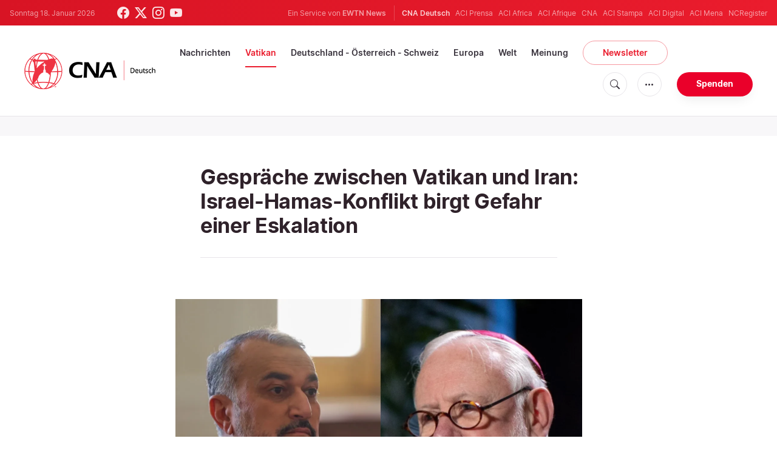

--- FILE ---
content_type: text/html; charset=UTF-8
request_url: https://de.catholicnewsagency.com/news/14337/gesprache-zwischen-vatikan-und-iran-israel-hamas-konflikt-birgt-gefahr-einer-eskalation
body_size: 15972
content:
<!DOCTYPE html>
<html lang="de">
<head>
    <!-- Google Tag Manager -->
<script>(function(w,d,s,l,i){w[l]=w[l]||[];w[l].push({'gtm.start':
    new Date().getTime(),event:'gtm.js'});var f=d.getElementsByTagName(s)[0],
    j=d.createElement(s),dl=l!='dataLayer'?'&l='+l:'';j.async=true;j.src=
    'https://www.googletagmanager.com/gtm.js?id='+i+dl;f.parentNode.insertBefore(j,f);
    })(window,document,'script','dataLayer','GTM-ND8V7X2');</script>
<!-- End Google Tag Manager -->
<title>Gespräche zwischen Vatikan und Iran: Israel-Hamas-Konflikt birgt Gefahr einer Eskalation</title>
<meta http-equiv="Content-Type" content="text/html;charset=utf-8"/>
<meta http-equiv="X-UA-Compatible" content="IE=edge">
<meta name="google" value="notranslate"/>
<meta name="description" content="Der vatikanische Außenminister, Erzbischof Paul Gallagher, hat am Montagvormittag mit seinem iranischen Amtskollegen über den andauernden Krieg zwischen Israel und der Hamas telefoniert, wie der Heilige Stuhl mitteilte.
"/>
<meta name="keywords" content="Vatikan,Diplomatie,Hamas,Israel,Heiliges Land,Katholische Nachrichten"/>
<meta name="author" content="EWTN"/>
<meta name="copyright" content="© 2026 EWTN | All rights reserved."/>
<meta name="viewport" content="width=device-width, initial-scale=1, minimum-scale=1.0, maximum-scale=1.0, user-scalable=no"/>
<meta name="apple-mobile-web-app-capable" content="yes">
<meta name="format-detection" content="telephone=no">


<meta name="twitter:card" content="summary_large_image"/>
<meta name="twitter:site" content="@CNADeutsch"/>
<meta name="twitter:url" content="https://de.catholicnewsagency.com/news/14337/gesprache-zwischen-vatikan-und-iran-israel-hamas-konflikt-birgt-gefahr-einer-eskalation"/>
<meta name="twitter:title" content="Gespräche zwischen Vatikan und Iran: Israel-Hamas-Konflikt birgt Gefahr einer Eskalation"/>
<meta name="twitter:description" content="Der vatikanische Außenminister, Erzbischof Paul Gallagher, hat am Montagvormittag mit seinem iranischen Amtskollegen über den andauernden Krieg zwischen Israel und der Hamas telefoniert, wie der Heilige Stuhl mitteilte.
"/>
<meta name="twitter:creator" content="@CNADeutsch"/>
<meta name="twitter:image:src" content="https://de.catholicnewsagency.com/image/amir-abdollahianabpgallagher10_1698744656.png?w=1150&jpg"/>


<meta property="fb:app_id" content="870635763055997"/>
<meta property="og:title" content="Gespräche zwischen Vatikan und Iran: Israel-Hamas-Konflikt birgt Gefahr einer Eskalation"/>
<meta property="og:type" content="website"/>
<meta property="og:url" content="https://de.catholicnewsagency.com/news/14337/gesprache-zwischen-vatikan-und-iran-israel-hamas-konflikt-birgt-gefahr-einer-eskalation"/>
<meta property="og:image" content="https://de.catholicnewsagency.com/image/amir-abdollahianabpgallagher10_1698744656.png?w=1150&jpg"/>
<meta property="og:description" content="Der vatikanische Außenminister, Erzbischof Paul Gallagher, hat am Montagvormittag mit seinem iranischen Amtskollegen über den andauernden Krieg zwischen Israel und der Hamas telefoniert, wie der Heilige Stuhl mitteilte.
"/>
<meta property="og:site_name" content="CNA Deutsch"/>


<meta name="parsely-link" content="https://de.catholicnewsagency.com/news/14337/gesprache-zwischen-vatikan-und-iran-israel-hamas-konflikt-birgt-gefahr-einer-eskalation" />
<meta name="parsely-title" content="Gespräche zwischen Vatikan und Iran: Israel-Hamas-Konflikt birgt Gefahr einer Eskalation" />
    <meta name="parsely-type" content="post" />
<meta name="parsely-image-url" content="https://de.catholicnewsagency.com/image/amir-abdollahianabpgallagher10_1698744656.png?w=1150&jpg" />
    <meta name="parsely-pub-date" content="2023-10-30T16:16:00+00:00" />
    <meta name="parsely-section" content="Vatikan" />
    <meta name="parsely-author" content="Hannah Brockhaus und AC Wimmer" />
    <meta name="parsely-tags" content="Vatikan,Diplomatie,Hamas,Israel,Heiliges Land,Katholische Nachrichten" />


    <meta name="analytics-page-type" content="post" />
    <meta name="analytics-pub-date" content="2023-10-30T16:16:00+00:00" />
    <meta name="analytics-section" content="Vatikan" />

    <meta name="analytics-authors" content="Hannah Brockhaus und AC Wimmer" />

    <meta name="analytics-tags" content="vatikan|diplomatie|hamas|israel|heiliges land|katholische nachrichten" />
    <meta name="analytics-page-id" content="14337" />

<link rel="canonical" href="https://de.catholicnewsagency.com/news/14337/gesprache-zwischen-vatikan-und-iran-israel-hamas-konflikt-birgt-gefahr-einer-eskalation">
    <link rel="amphtml" href="https://de.catholicnewsagency.com/amp/news/14337/gesprache-zwischen-vatikan-und-iran-israel-hamas-konflikt-birgt-gefahr-einer-eskalation">
<link rel="stylesheet" type="text/css" href="https://cdn.jsdelivr.net/npm/bootstrap-icons@1.11.1/font/bootstrap-icons.css">
<link rel="stylesheet" type="text/css" href="/assets/css/app.css?id=1e0b55eec31a9f39c346343ae9b696fd">


<link rel="icon" type="image/png" href="https://de.catholicnewsagency.com/assets/images/extra/apple/apple-touch-icon-57x57.png" sizes="196x196" />
<link rel="icon" type="image/png" href="https://de.catholicnewsagency.com/assets/images/extra/favicon/favicon-96x96.png" sizes="96x96" />
<link rel="icon" type="image/png" href="https://de.catholicnewsagency.com/assets/images/extra/favicon/favicon-32x32.png" sizes="32x32" />
<link rel="icon" type="image/png" href="https://de.catholicnewsagency.com/assets/images/extra/favicon/favicon-16x16.png" sizes="16x16" />
<link rel="icon" type="image/png" href="https://de.catholicnewsagency.com/assets/images/extra/favicon/favicon-128x128.png" sizes="128x128" />
<link rel="apple-touch-icon-precomposed" sizes="57x57" href="https://de.catholicnewsagency.com/assets/images/extra/apple/apple-touch-icon-57x57.png" />
<link rel="apple-touch-icon-precomposed" sizes="114x114" href="https://de.catholicnewsagency.com/assets/images/extra/apple/apple-touch-icon-114x114.png" />
<link rel="apple-touch-icon-precomposed" sizes="72x72" href="https://de.catholicnewsagency.com/assets/images/extra/apple/apple-touch-icon-72x72.png" />
<link rel="apple-touch-icon-precomposed" sizes="144x144" href="https://de.catholicnewsagency.com/assets/images/extra/apple/apple-touch-icon-144x144.png" />
<link rel="apple-touch-icon-precomposed" sizes="60x60" href="https://de.catholicnewsagency.com/assets/images/extra/apple/apple-touch-icon-60x60.png" />
<link rel="apple-touch-icon-precomposed" sizes="120x120" href="https://de.catholicnewsagency.com/assets/images/extra/apple/apple-touch-icon-120x120.png" />
<link rel="apple-touch-icon-precomposed" sizes="76x76" href="https://de.catholicnewsagency.com/assets/images/extra/apple/apple-touch-icon-76x76.png" />
<link rel="apple-touch-icon-precomposed" sizes="152x152" href="https://de.catholicnewsagency.com/assets/images/extra/apple/apple-touch-icon-152x152.png" />
    <script type="text/javascript">
        var _iub = _iub || [];
        _iub.csConfiguration = {"siteId":4006555,"cookiePolicyId":86462506,"lang":"de","storage":{"useSiteId":true}};
    </script>
    <script type="text/javascript" src="https://cs.iubenda.com/autoblocking/4006555.js"></script>
    <script type="text/javascript" src="//cdn.iubenda.com/cs/tcf/stub-v2.js"></script>
    <script type="text/javascript" src="//cdn.iubenda.com/cs/tcf/safe-tcf-v2.js"></script>
    <script type="text/javascript" src="//cdn.iubenda.com/cs/gpp/stub.js"></script>
    <script type="text/javascript" src="//cdn.iubenda.com/cs/iubenda_cs.js" charset="UTF-8" async></script>
      

  <script type="application/ld+json">
    {
		"@context": 		"http://schema.org",
		"@type":			"NewsArticle",
		"headline": 		"Gespräche zwischen Vatikan und Iran: Israel-Hamas-Konflikt birgt Gefahr einer Eskalation",
		"description": 		"Der vatikanische Au&amp;szlig;enminister, Erzbischof Paul Gallagher, hat am Montagvormittag mit seinem iranischen Amtskollegen &amp;uuml;ber den andauernden Krieg zwischen Israel und der Hamas telefoniert, wie der Heilige Stuhl mitteilte.",
		"datePublished":	"2023-10-30T16:16:00.000000Z",
		"dateModified":		"2025-05-30T18:33:51.000000Z",
		"mainEntityOfPage":	"https://de.catholicnewsagency.com/news/14337/gesprache-zwischen-vatikan-und-iran-israel-hamas-konflikt-birgt-gefahr-einer-eskalation",
		"publisher": {
			"@type": 	"Organization",
			"name": 	"CNA Deutsch",
			"logo": {
				"@type":	"ImageObject",
				"url":		https://de.catholicnewsagency.com/assets/images/branding/CNA_Deutsch_RedBlk.png,
				"width": 	2708,
				"height": 	752
			}
		},
		"author": {
			"@type": 	"Person",
			"name": 	"Hannah Brockhaus und AC Wimmer"
		},
		"image": {
			"@type": 	"ImageObject",
			"url": 		https://de.catholicnewsagency.com/image/amir-abdollahianabpgallagher10_1698744656.png?w=800&h=600
			"width": 	800,
			"height": 	600
        }
    }
</script>
    
    <!-- PostHog Analytics -->
<script>
(function() {
    'use strict';

    // PostHog CDN Loader
    !function(t,e){var o,n,p,r;e.__SV||(window.posthog=e,e._i=[],e.init=function(i,s,a){function g(t,e){var o=e.split(".");2==o.length&&(t=t[o[0]],e=o[1]);t[e]=function(){t.push([e].concat(Array.prototype.slice.call(arguments,0)))}}(p=t.createElement("script")).type="text/javascript",p.async=!0,p.src=s.api_host+"/static/array.js",(r=t.getElementsByTagName("script")[0]).parentNode.insertBefore(p,r);var u=e;for(void 0!==a?u=e[a]=[]:a="posthog",u.people=u.people||[],u.toString=function(t){var e="posthog";return"posthog"!==a&&(e+="."+a),t||(e+=" (stub)"),e},u.people.toString=function(){return u.toString(1)+".people (stub)"},o="capture identify alias people.set people.set_once set_config register register_once unregister opt_out_capturing has_opted_out_capturing opt_in_capturing reset isFeatureEnabled onFeatureFlags getFeatureFlag getFeatureFlagPayload reloadFeatureFlags group updateEarlyAccessFeatureEnrollment getEarlyAccessFeatures getActiveMatchingSurveys getSurveys".split(" "),n=0;n<o.length;n++)g(u,o[n]);e._i.push([i,s,a])},e.__SV=1)}(document,window.posthog||[]);

    // =============================================================================
    // PostHog Configuration
    // =============================================================================

    const posthogConfig = {
        enabled: true,
        apiKey: 'phc_3b4tsLrHHzsSavxDBpOPpePiNKlWmVVxiZbc1uqqSaB',
        host: 'https://eu.i.posthog.com',
        webVitalsSampleRate: 10,
        sessionReplaySampleRate: 0,
        forceSessionReplay: false,
        forceSessionReplayParam: 'posthog_force_replay',
        debug: false
    };

    // =============================================================================
    // Types & Interfaces
    // =============================================================================

    /**
     * @typedef {Object} AnalyticsContext
     * @property {string|null} pageType
     * @property {string|null} pubDate
     * @property {string|null} section
     * @property {string[]|null} authors
     * @property {string[]|null} tags
     * @property {string|null} pageId
     */

    // =============================================================================
    // Constants & State
    // =============================================================================

    // Set to track seen error signatures to prevent duplicate exception reporting
    const seenErrors = new Set();

    // =============================================================================
    // PostHog Initialization
    // =============================================================================

    /**
     * Initialize PostHog analytics with proper configuration
     */
    function initializePostHog() {
        // Skip initialization if disabled or no API key
        if (!posthogConfig.enabled || !posthogConfig.apiKey) {
            return;
        }

        try {
            posthog.init(posthogConfig.apiKey, {
                api_host: posthogConfig.host,
                persistence: 'memory',
                debug: posthogConfig.debug,
                autocapture: true,
                capture_pageview: true,
                capture_pageleave: true,
                capture_exceptions: true,
                cross_subdomain_cookie: false,
                disable_session_recording: !shouldEnableSessionReplay(),
                capture_performance: getPerformanceConfig(),
                before_send: processEventBeforeSend,
                loaded: function() {
                    setAnalyticsContext();
                }
            });
        } catch (error) {
            // Silently fail to avoid breaking the application
            console.error('PostHog initialization failed:', error);
        }
    }

    // =============================================================================
    // Event Processing & Filtering
    // =============================================================================

    /**
     * Generate a unique signature for an error to enable deduplication
     */
    function generateErrorSignature(event) {
        if (!event.properties || !event.properties.$exception_list) {
            return '';
        }

        const exceptions = event.properties.$exception_list;
        if (!Array.isArray(exceptions) || exceptions.length === 0) {
            return '';
        }

        // Use the first exception to generate signature
        const exception = exceptions[0];
        const type = exception.type || 'Unknown';
        const message = exception.value || '';
        const stackTrace = exception.stacktrace && exception.stacktrace.frames && exception.stacktrace.frames[0];

        // Create signature from error type, message, and top stack frame
        return [
            type,
            message,
            stackTrace ? stackTrace.filename || '' : '',
            stackTrace ? stackTrace.function || '' : '',
            stackTrace ? stackTrace.lineno || '' : ''
        ].join('|');
    }

    /**
     * Process events before sending to PostHog
     * Handles sampling and deduplication
     */
    function processEventBeforeSend(event) {
        if (event === null) {
            return null;
        }

        // Sample web vitals events
        if (
            event.event === '$web_vitals' &&
            Math.random() * 100 > posthogConfig.webVitalsSampleRate
        ) {
            return null; // Drop this event
        }

        // Deduplicate exception events
        if (event.event === '$exception') {
            const errorSignature = generateErrorSignature(event);
            if (errorSignature && seenErrors.has(errorSignature)) {
                return null; // Drop duplicate error
            }
            if (errorSignature) {
                seenErrors.add(errorSignature);
            }
        }

        return event;
    }

    /**
     * Determine if session replay should be enabled
     */
    function shouldEnableSessionReplay() {
        const forceSessionReplay = posthogConfig.forceSessionReplay ||
            (typeof window !== 'undefined' &&
                new URLSearchParams(window.location.search).has(posthogConfig.forceSessionReplayParam));

        return forceSessionReplay || Math.random() * 100 < posthogConfig.sessionReplaySampleRate;
    }

    /**
     * Get performance configuration based on web vitals sample rate
     */
    function getPerformanceConfig() {
        if (posthogConfig.webVitalsSampleRate === 100) {
            return true;
        } else if (posthogConfig.webVitalsSampleRate > 0) {
            return {
                web_vitals_sample_rate: posthogConfig.webVitalsSampleRate / 100
            };
        }
        return false;
    }

    // =============================================================================
    // Context Utilities
    // =============================================================================

    /**
     * Get page metadata from generic analytics meta tags
     */
    function getPageMetadata() {
        const metaMapping = [
            ['page_type', 'analytics-page-type'],
            ['pub_date', 'analytics-pub-date'],
            ['section', 'analytics-section'],
            ['authors', 'analytics-authors'],
            ['tags', 'analytics-tags'],
            ['page_id', 'analytics-page-id']
        ];

        const metadata = {};

        metaMapping.forEach(function(item) {
            const el = document.querySelector('meta[name="' + item[1] + '"]');
            if (el && el.content) {
                if (item[0] === 'tags' || item[0] === 'authors') {
                    metadata[item[0]] = el.content.split('|').map(function(item) {
                        return item.trim();
                    }).filter(function(item) {
                        return item.length > 0;
                    });
                } else {
                    metadata[item[0]] = el.content;
                }
            }
        });

        return metadata;
    }

    /**
     * Get the current page URL path
     */
    function getPagePath() {
        return typeof window !== 'undefined' ? window.location.pathname : '';
    }

    // =============================================================================
    // Analytics Context Management
    // =============================================================================

    /**
     * Set analytics context using PostHog Super Properties
     * This ensures all events include these properties automatically
     */
    function setAnalyticsContext() {
        if (!posthogConfig.enabled || typeof posthog === 'undefined') {
            return;
        }

        try {
            const pageMetadata = getPageMetadata();
            const contextData = Object.assign({
                app_name: 'cna-deutsch',
                app_version: '0.1.0',
            }, pageMetadata);

            posthog.register(contextData);
        } catch (error) {
            console.error('Failed to set analytics context:', error);
            // Register error flag for debugging
            try {
                posthog.register({ 'register-error': true });
            } catch (e) {
                // Silent fail
            }
        }
    }

    /**
     * Clear analytics context by unregistering properties
     */
    function clearAnalyticsContext() {
        if (!posthogConfig.enabled || typeof posthog === 'undefined') {
            return;
        }

        try {
            const keysToUnregister = [
                'page_type', 'pub_date', 'section', 'authors', 'tags', 'page_id',
                'app_name',
            ];

            keysToUnregister.forEach(function(key) {
                posthog.unregister(key);
            });
        } catch (error) {
            console.error('Failed to clear analytics context:', error);
        }
    }

    /**
     * Get current analytics context from PostHog
     */
    function getAnalyticsContext() {
        if (!posthogConfig.enabled || typeof posthog === 'undefined') {
            return {
                pageType: null,
                pubDate: null,
                section: null,
                authors: null,
                tags: null,
                pageId: null
            };
        }

        try {
            return {
                pageType: posthog.get_property('page_type') || null,
                pubDate: posthog.get_property('pub_date') || null,
                section: posthog.get_property('section') || null,
                authors: posthog.get_property('authors') || null,
                tags: posthog.get_property('tags') || null,
                pageId: posthog.get_property('page_id') || null
            };
        } catch (error) {
            return {
                pageType: null,
                pubDate: null,
                section: null,
                authors: null,
                tags: null,
                pageId: null
            };
        }
    }

    // =============================================================================
    // Public API
    // =============================================================================

    // Expose functions to global scope for external use
    window.PostHogAnalytics = {
        initialize: initializePostHog,
        setContext: setAnalyticsContext,
        clearContext: clearAnalyticsContext,
        getContext: getAnalyticsContext,
        config: posthogConfig
    };

    // =============================================================================
    // Auto-initialization
    // =============================================================================

    // Initialize PostHog when DOM is ready
    if (document.readyState === 'loading') {
        document.addEventListener('DOMContentLoaded', initializePostHog);
    } else {
        initializePostHog();
    }
})();
</script>
<!-- End PostHog Analytics -->

    <script type='text/javascript'>
        var googletag = googletag || {};
        googletag.cmd = googletag.cmd || [];
        (function () {
            var gads = document.createElement('script');
            gads.async = true;
            gads.type = 'text/javascript';
            var useSSL = 'https:' == document.location.protocol;
            gads.src = (useSSL ? 'https:' : 'http:') +
                    '//www.googletagservices.com/tag/js/gpt.js';
            var node = document.getElementsByTagName('script')[0];
            node.parentNode.insertBefore(gads, node);
        })();
    </script>    
</head>
<body class="post">
    <!-- Google Tag Manager (noscript) -->
    <noscript><iframe src="https://www.googletagmanager.com/ns.html?id=GTM-ND8V7X2" height="0" width="0" style="display:none;visibility:hidden"></iframe></noscript>
    <!-- End Google Tag Manager (noscript) -->
    <div id="fb-root"></div>
    <script>(function(d, s, id) {
            var js, fjs = d.getElementsByTagName(s)[0];
            if (d.getElementById(id)) return;
            js = d.createElement(s); js.id = id;
            js.src = "//connect.facebook.net/en_US/sdk.js#xfbml=1&appId=1559469840969344&version=v2.0";
            fjs.parentNode.insertBefore(js, fjs);
        }(document, 'script', 'facebook-jssdk'));</script>
    <div id="app">
        <header class="p-0" id="header">
    <div class="header-desktop">
	<div id="topbar" class="py-2 clear">
		<div class="left">
			<span class="today mr-6 mr-s-0">Sonntag 18. Januar 2026</span>
			<ul class="social-menu">
	<li class="mr-1"><a href="https://www.facebook.com/CNAdeutsch" target="_blank"><i class="bi bi-facebook"></i></a></li>
	<li class="mr-1"><a href="https://twitter.com/CNAdeutsch" target="_blank"><i class="bi bi-twitter-x"></i></a></li>
	<li class="mr-1"><a href="https://www.instagram.com/cnadeutsch/" target="_blank"><i class="bi bi-instagram"></i></a></li>
	<li class="mr-1"><a href="https://www.youtube.com/channel/UCU0tOLQo485V_90MnS63Q8Q" target="_blank"><i class="bi bi-youtube"></i></a></li>
</ul>
		</div>
		<div class="right">
			<span class="ewtn-title">Ein Service von <a href="//www.ewtnnews.com" title="EWTN News">EWTN News</a></span>

			<div class="ewtn-services current-page">
				<a class="service current-service" href="https://de.catholicnewsagency.com/" target="_blank">CNA Deutsch</a>
				<a class="service" href="https://www.aciprensa.com/" target="_blank">ACI Prensa</a>
				<a class="service" href="https://www.aciafrica.org/" target="_blank">ACI Africa</a>
				<a class="service" href="https://www.aciafrique.org/" target="_blank">ACI Afrique</a>
				<a class="service" href="https://www.catholicnewsagency.com/" target="_blank">CNA</a>
				<a class="service" href="https://www.acistampa.com/" target="_blank">ACI Stampa</a>
				<a class="service" href="https://www.acidigital.com/" target="_blank">ACI Digital</a>
				<a class="service" href="https://www.acimena.com/" target="_blank">ACI Mena</a>
				<a class="service" href="https://www.ncregister.com/" target="_blank">NCRegister</a>
		</div>
		</div>
	</div>
	<div class="menubar sticky-menu justify-content-between d-flex" style="align-items: center">
		<a class="logo" href="/"><img class="logo-desktop" src="https://de.catholicnewsagency.com/assets/images/branding/CNA_Deutsch_RedBlk_small.png" alt="CNA Deutsch"></a>

		<div class="menu-content justify-content-between d-flex align-items-center">
			<div class="no-wrap">
				<ul id="main-menu" class="sm sm-clean">
	<li class="headlines"><a href="/headlines">Nachrichten</a></li>
	<li class="vatikan"><a href="/section/vatikan">Vatikan</a></li>
	<li class="deutschland-osterreich-schweiz"><a href="/section/deutschland-osterreich-schweiz">Deutschland - Österreich - Schweiz</a></li>
	<li class="europa"><a href="/section/europa">Europa</a></li>
	<li class="welt"><a href="/section/welt">Welt</a></li>
	<li class="articles"><a href="/articles">Meinung</a></li>
	<li class="newsletter"><a class="featured-btn" href="/newsletter">Newsletter</a></li>
</ul>			</div>

			<ul class="extra-buttons no-wrap">
				<li><a href="javascript:;" class="btn-icon" id="search-btn"><i class="bi bi-search"></i></a></li>
				<li class="dropdown">
					<a href="javascript:;" class="dropdown-open btn-icon"><i class="bi bi-three-dots"></i></a>
					<div class="dropdown-content">
						<a class="dropdown-item" href="https://de.catholicnewsagency.com/uber-uns">Über uns</a>
						<a class="dropdown-item" href="https://ewtnadvertising.com/" target="_blank">Werben Sie bei uns</a>
						<a class="dropdown-item" href="https://de.catholicnewsagency.com/impressum">Impressum</a>
					</div>
				</li>
				<li><a href="https://sd.ewtn.com/donate-to-cna/" class="btn btn-rounded btn-success">Spenden</a></li>
			</ul>
		</div>

		<div id="search-block">
			<div class="search-content d-flex justify-content-between align-items-center">
				<div class="search-bar">
	<form class="search" accept-charset="utf-8" method="get" action="/results">
		<div class="input-field">
			<i class="bi bi-search"></i>
			<input class="search-field" type="text" name="q" id="q" placeholder="Suche..." value="">
			<button type="submit" id="search" class="submit-form submit-btn btn btn-rounded btn-success" value=""><span class="search-text">Search</span><i class="bi bi-search"></i></button>
		</div>
	</form>
</div>
        
				<a href="javascript:;" id="close-search"></a>
			</div>
		</div>
	</div>
</div>	<div class="header-tablet">
	<div id="topbar" class="py-2 clear">
		<div class="left">
	        <span class="today mr-6 mr-s-0">Sonntag 18. Januar 2026</span>
			<ul class="social-menu">
	<li class="mr-1"><a href="https://www.facebook.com/CNAdeutsch" target="_blank"><i class="bi bi-facebook"></i></a></li>
	<li class="mr-1"><a href="https://twitter.com/CNAdeutsch" target="_blank"><i class="bi bi-twitter-x"></i></a></li>
	<li class="mr-1"><a href="https://www.instagram.com/cnadeutsch/" target="_blank"><i class="bi bi-instagram"></i></a></li>
	<li class="mr-1"><a href="https://www.youtube.com/channel/UCU0tOLQo485V_90MnS63Q8Q" target="_blank"><i class="bi bi-youtube"></i></a></li>
</ul>
		</div>
		<div class="right">
			<span class="ewtn-title">Ein Service von <a href="//www.ewtnnews.com" title="EWTN News">EWTN News</a></span>

			<div class="dropdown current-page">
				<a href="javascript:;" class="dropdown-open">CNA Deutsch <i class="bi bi-three-dots"></i></a>
				<div class="dropdown-content">
					<a class="dropdown-item" href="https://www.aciprensa.com/" target="_blank">ACI Prensa</a>
					<a class="dropdown-item" href="https://www.aciafrica.org/" target="_blank">ACI Africa</a>
					<a class="dropdown-item" href="https://www.aciafrique.org/" target="_blank">ACI Afrique</a>
					<a class="dropdown-item" href="https://www.catholicnewsagency.com/" target="_blank">CNA</a>
					<a class="dropdown-item" href="https://www.acistampa.com/" target="_blank">ACI Stampa</a>
					<a class="dropdown-item" href="https://www.acidigital.com/" target="_blank">ACI Digital</a>
					<a class="dropdown-item" href="https://www.acimena.com/" target="_blank">ACI Mena</a>
					<a class="dropdown-item" href="https://www.ncregister.com/" target="_blank">NCRegister</a>
				</div>
			</div>
		</div>
	</div>
	<div class="menubar sticky-menu justify-content-between d-flex">
		<a class="logo" href="/"><img class="logo-tablet" src="https://de.catholicnewsagency.com/assets/images/branding/CNA_Deutsch_RedBlk_small.png" alt="CNA Deutsch"></a>
		<div class="menu-content justify-content-end d-flex align-items-center">
			<ul class="extra-buttons">
				<li><a href="javascript:;" class="btn-icon" id="search-btn"><i class="bi bi-search"></i></a></li>
				<li class="dropdown">
					<a href="javascript:;" class="dropdown-open btn-icon"><i class="bi bi-three-dots"></i></a>
					<div class="dropdown-content">
						<a class="dropdown-item" href="https://de.catholicnewsagency.com/uber-uns">Über uns</a>
						<a class="dropdown-item" href="https://ewtnadvertising.com/" target="_blank">Werben</a>
						<a class="dropdown-item" href="https://de.catholicnewsagency.com/impressum">Impressum</a>
					</div>
				</li>
				<li><a href="https://sd.ewtn.com/donate-to-cna/" class="btn btn-rounded btn-success">Spenden</a></li>
				<li class="menu-btn"><a href="javascript:void(0);" class="sidebar-handler btn-icon"><i class="bi bi-list"></i><span>Menu</span></a></li>
			</ul>
		</div>

		<div id="search-block">
			<div class="search-content d-flex justify-content-between align-items-center">
				<div class="search-bar">
	<form class="search" accept-charset="utf-8" method="get" action="/results">
		<div class="input-field">
			<i class="bi bi-search"></i>
			<input class="search-field" type="text" name="q" id="q" placeholder="Suche..." value="">
			<button type="submit" id="search" class="submit-form submit-btn btn btn-rounded btn-success" value=""><span class="search-text">Search</span><i class="bi bi-search"></i></button>
		</div>
	</form>
</div>
        
				<a href="javascript:;" id="close-search"></a>
			</div>
		</div>
	</div>


	<div class="tablet-sidebar responsive-sidebar">
		<a href="javascript:;" onclick="closeSidebar();" class="close-sidebar">&times;</a>
		<div class="responsive-sidebar-content">

			<ul id="main-menu" class="sm sm-clean">
	<li class="headlines"><a href="/headlines">Nachrichten</a></li>
	<li class="vatikan"><a href="/section/vatikan">Vatikan</a></li>
	<li class="deutschland-osterreich-schweiz"><a href="/section/deutschland-osterreich-schweiz">Deutschland - Österreich - Schweiz</a></li>
	<li class="europa"><a href="/section/europa">Europa</a></li>
	<li class="welt"><a href="/section/welt">Welt</a></li>
	<li class="articles"><a href="/articles">Meinung</a></li>
	<li class="newsletter"><a class="featured-btn" href="/newsletter">Newsletter</a></li>
</ul>
		</div>
	</div>
</div>	<div class="header-mobile">
	<div class="menubar justify-content-between d-flex">
		<a class="logo" href="/"><img class="logo-mobile" src="https://de.catholicnewsagency.com/assets/images/branding/CNA_Deutsch_White_small.png" alt="CNA Deutsch"></a>

		<ul class="extra-buttons">
			<li><a href="https://sd.ewtn.com/donate-to-cna/" class="btn btn-rounded btn-success">Spenden</a></li>
			<li class="menu-btn"><a href="javascript:void(0);" class="sidebar-handler btn-icon"><i class="bi bi-list"></i></a></li>
		</ul>
	</div>

	<div class="mobile-sidebar responsive-sidebar">
		<a href="javascript:;" onclick="closeSidebar();" class="close-sidebar">&times;</a>
		<div class="responsive-sidebar-content">
			<span class="today mr-6 mr-s-0">Sonntag 18. Januar 2026</span>

			<div class="search-bar">
	<form class="search" accept-charset="utf-8" method="get" action="/results">
		<div class="input-field">
			<i class="bi bi-search"></i>
			<input class="search-field" type="text" name="q" id="q" placeholder="Suche..." value="">
			<button type="submit" id="search" class="submit-form submit-btn btn btn-rounded btn-success" value=""><span class="search-text">Search</span><i class="bi bi-search"></i></button>
		</div>
	</form>
</div>
        

			<ul id="main-menu" class="sm sm-clean">
	<li class="headlines"><a href="/headlines">Nachrichten</a></li>
	<li class="vatikan"><a href="/section/vatikan">Vatikan</a></li>
	<li class="deutschland-osterreich-schweiz"><a href="/section/deutschland-osterreich-schweiz">Deutschland - Österreich - Schweiz</a></li>
	<li class="europa"><a href="/section/europa">Europa</a></li>
	<li class="welt"><a href="/section/welt">Welt</a></li>
	<li class="articles"><a href="/articles">Meinung</a></li>
	<li class="newsletter"><a class="featured-btn" href="/newsletter">Newsletter</a></li>
</ul>
			<a href="https://sd.ewtn.com/donate-to-cna/" class="btn btn-big btn-donate btn-success">Spenden</a>

			<hr>

			<ul class="extra-menu">
	<li><a href="https://de.catholicnewsagency.com/newsletter">Newsletter</a></li>
	<li><a href="https://de.catholicnewsagency.com/uber-uns">Über uns</a></li>
	<li><a href="https://de.catholicnewsagency.com/impressum">Impressum</a></li>
</ul>

			<hr>

			<div class="select-ewtn d-flex justify-content-between align-items-center">
				<span class="ewtn-title">EWTN News</span>

				<div class="dropdown current-page">
					<a href="javascript:;" class="dropdown-open">CNA Deutsch <i class="bi bi-three-dots"></i></a>
					<div class="dropdown-content">
						<a class="dropdown-item" href="https://www.aciprensa.com/" target="_blank">ACI Prensa</a>
						<a class="dropdown-item" href="https://www.aciafrica.org/" target="_blank">ACI Africa</a>
						<a class="dropdown-item" href="https://www.aciafrique.org/" target="_blank">ACI Afrique</a>
						<a class="dropdown-item" href="https://www.catholicnewsagency.com/" target="_blank">CNA</a>
						<a class="dropdown-item" href="https://www.acistampa.com/" target="_blank">ACI Stampa</a>
						<a class="dropdown-item" href="https://www.acidigital.com/" target="_blank">ACI Digital</a>
						<a class="dropdown-item" href="https://www.acimena.com/" target="_blank">ACI Mena</a>
						<a class="dropdown-item" href="https://www.ncregister.com/" target="_blank">NCRegister</a>
					</div>
				</div>
			</div>
		</div>
	</div>
</div></header>
        <div class="col-12 py-4 lightest-grey-bg">
            <div style="max-width: 768px; margin: auto; text-align: center">
        <div id='div-gpt-ad-1685541544411-0'>
            <script type="module">
                googletag.cmd.push(function() { googletag.display('div-gpt-ad-1685541544411-0'); });
            </script>
        </div>
    </div>
        </div>
        <div class="all">
            
  <div class="container">
    <div class="row">
      <div class="col content m-auto">
        <h1 class="h1 post-title mt-7">Gespräche zwischen Vatikan und Iran: Israel-Hamas-Konflikt birgt Gefahr einer Eskalation</h1>
        <h2 class="h4 subtitle-custom"></h2>
        <div class="post-share mb-7 mb-s-6">
	<div class="shareaholic-canvas" data-app="share_buttons" data-app-id="33122400"></div>
</div>                  <div class="post-image">
            <img
              src="https://de.catholicnewsagency.com/image/amir-abdollahianabpgallagher10_1698744656.png"
              alt=""
              loading="lazy"
            >
            <span class="image-caption">
              Irans Außenminister Hossein Amir-Abdollahian und der Außenminister des Vatikans, Erzbischof Paul Gallagher.<br />
              ATTA KENARE/AFP via Getty Images and Daniel Ibañez/CNA
            </span>
          </div>
              </div>
    </div>
  </div>
  <div class="container">
    <div class="row">
      <div class="col content m-auto">
        <div data-io-article-url="https://de.catholicnewsagency.com/news/14337/gesprache-zwischen-vatikan-und-iran-israel-hamas-konflikt-birgt-gefahr-einer-eskalation">
          <div class="post-content">
                          <div class="post-author d-flex justify-content-start align-items-center">
                  <a href="https://de.catholicnewsagency.com/author/446/hannah-brockhaus-und-ac-wimmer">
                    
                    <img class="author-image m-0 mr-4" width="48" height="48" src="https://de.catholicnewsagency.com/assets/images/user.png?w=48&h=48" alt="Hannah Brockhaus und AC Wimmer" loading="lazy">
                  </a>
                  <p>Von <a href="https://de.catholicnewsagency.com/author/446/hannah-brockhaus-und-ac-wimmer">Hannah Brockhaus und AC Wimmer</a></p>
              </div>
                        <p class="post-info">Vatikanstadt -
              Montag, 30. Oktober 2023, 17:16 Uhr.</p>
                                          <p>Der vatikanische Außenminister, Erzbischof Paul Gallagher, hat am Montagvormittag mit seinem iranischen Amtskollegen über den andauernden Krieg zwischen Israel und der Hamas telefoniert, wie der Heilige Stuhl mitteilte.</p>
                                        <p>Der Vatikan teilte mit, dass das Gespräch am 30. Oktober vom iranischen Außenminister Hossein Amir-Abdollahian vor dem Hintergrund der Befürchtung, dass der Iran den Konflikt in der Region ausweiten könnte, erbeten worden war.</p>
                                        <p>"Während des Gesprächs brachte Erzbischof Gallagher die tiefe Besorgnis des Heiligen Stuhls über die Ereignisse in Israel und Palästina zum Ausdruck und betonte erneut die absolute Notwendigkeit, eine Ausweitung des Konflikts zu vermeiden und eine Zwei-Staaten-Lösung für einen stabilen und dauerhaften Frieden im Nahen Osten zu erreichen", so der Direktor des Presseamtes des Heiligen Stuhls, Matteo Bruni, in einer Pressemitteilung.</p>
                                        <p>Anfang des Monats hatte Amir-Abdollahian vor einer weiteren Eskalation im Nahen Osten gewarnt, sollte Israel seine Angriffe auf Gaza nicht einstellen.</p>
                                <div
                    style="text-align: center;"
                    class="full-width-ad mt-5 mb-5 lightest-grey-bg"
                  >
                    <div style="max-width: 768px; margin: auto; text-align: center">
        <div id='cna_de_article_1'>
            <script type="module">
                googletag.cmd.push(function() { googletag.display('cna_de_article_1'); });
            </script>
        </div>
    </div>
                  </div>
                                          <p>Sollten "Maßnahmen zur sofortigen Beendigung der israelischen Angriffe" scheitern, "ist es sehr wahrscheinlich, dass viele andere Fronten eröffnet werden", sagte der iranische Außenminister am 15. Oktober gegenüber Al Jazeera. "Diese Option ist nicht ausgeschlossen und wird immer wahrscheinlicher.</p>
                                        <p>Der iranische Präsident Ebrahim Raisi sagte am Sonntag, die israelische Offensive im Gazastreifen habe "rote Linien überschritten" und "könnte alle zum Handeln zwingen", berichtete CNN.</p>
                                        <p>"Washington bittet uns, nichts zu tun, aber sie unterstützen Israel weiterhin auf breiter Front", warnte Raisi in einem Beitrag in den sozialen Medien.</p>
                                        <p>Der Nationale Sicherheitsberater der USA, Jake Sullivan, sagte CBS am Sonntag, dass die Beamten "ein erhöhtes Risiko sehen, dass dieser Konflikt auf andere Teile der Region übergreift".</p>
                                <div class="box post-widget related-post">
                    <h4 class="box-title"><span>Mehr in Vatikan</span></h4>
                    <div class="cards-grid">
                        <div class="card-cell horizontal">
                            <div class="card">
                                <div class="card-image">
                                    <a href="https://de.catholicnewsagency.com/news/22925/das-ist-die-bedeutung-von-papst-leos-neuem-hirtenstab"><img src="https://de.catholicnewsagency.com/image/_sim4361_1768519979.JPG?w=176" alt="_SIM4361"></a>
                                </div>
                                <div class="card-content">
                                    <h3 class="card-title"><a href="https://de.catholicnewsagency.com/news/22925/das-ist-die-bedeutung-von-papst-leos-neuem-hirtenstab">Das ist die Bedeutung von Papst Leos neuem Hirtenstab</a></h3>
                                    <a href="https://de.catholicnewsagency.com/news/22925/das-ist-die-bedeutung-von-papst-leos-neuem-hirtenstab" class="read-more">Weiterlesen</a>
                                </div>
                            </div>
                        </div>
                    </div>
                </div>                                          <p>Irans Feindseligkeit gegenüber Israel reicht mehr als 40 Jahre zurück. Zwischen den beiden Ländern im Nahen Osten herrscht seit Jahrzehnten ein Stellvertreterkonflikt.</p>
                                        <p>Der Krieg zwischen Israel und der Hamas hat eine in der Geschichte der israelisch-palästinensischen Gewalt beispiellose Zahl von Opfern gefordert.</p>
                                                  <style>
	.channels-btns {
		align-items: center;
		display: flex;
		gap: 12px;
		margin-top: 20px;
		font-size: 0.900rem;
	}
	.wp-color {
		background: #25d366!important;
		font-size: .875em;
		padding: 15px 20px!important;
	}
	.tl-color{
		background: #24a1de!important;
		font-size: .875em;
		padding: 15px 20px!important;
	}
</style>
<div class="donation-box box-shadow mb-7">
	<h4 class="box-title primary">Erhalten Sie Top-Nachrichten von CNA Deutsch direkt via WhatsApp und Telegram.</h4>
	<p class="box-desc">Schluss mit der Suche nach katholischen Nachrichten – Hier kommen sie zu Ihnen.</p>

	<div class="channels-btns">
        <a href="https://whatsapp.com/channel/0029Vab1jUVCXC3GDYhbSS1G" target="_blank" class="btn btn-rounded btn-success wp-color">
			<i class="bi bi-whatsapp"></i> WhatsApp
		</a>
		<a href="https://t.me/CNAde" target="_blank" class="btn btn-rounded btn-success tl-color">
			<i class="bi bi-telegram"></i> Telegram
		</a>
    </div>
</div>                                          <p>Bei dem Angriff radikal-islamischen Terror-Organisation Hamas am 7. Oktober wurden nach Angaben der israelischen Behörden 1.400 Menschen getötet, die meisten davon Zivilisten.</p>
                                        <p>Nach Angaben des von der Hamas kontrollierten Gesundheitsministeriums im Gazastreifen starben bei der israelischen Gegenoffensive nach dem Angriff mehr als 8.000 Palästinenser. Die Opfer sind vor allem Frauen und Minderjährige.</p>
                                                  <div
                    style="text-align: center;"
                    class="full-width-ad mt-5 mb-5 lightest-grey-bg"
                  >
                    <div style="max-width: 768px; margin: auto; text-align: center">
        <div id='cna_de_article_2'>
            <script type="module">
                googletag.cmd.push(function() { googletag.display('cna_de_article_2'); });
            </script>
        </div>
    </div>
                  </div>
                  <div class="sidebar_narrow">
    <div class="col-l-4 col-m-12 sidebar mt-m-6 mt-s-0">
        <div class="box box-trending">
    <h4 class="box-title"><span>Meistgelesen</span></h4>
    <div class="trending-box">
        <div class="cards-grid">
            <div class="card-cell horizontal no-image" id="mostread" style="width: 100%">
                                    <div class="card placeholder-glow">
                        <span class="post-number">1</span>
                        <div class="card-content">
                            <div class="card-title">
                                <div class="row">
                                    <div class="placeholder col-3 mr-1 mb-1"></div>
                                    <div class="placeholder col-5 mr-1 mb-1"></div>
                                    <div class="placeholder col-3 mr-1 mb-1"></div>
                                </div>
                                <div class="row">
                                    <div class="placeholder col-5 mb-1"></div>
                                    <div class="placeholder col-6 mr-1 mb-1"></div>
                                </div>
                                <div class="row">
                                    <div class="placeholder col-4 mb-1"></div>
                                    <div class="placeholder col-3 mr-1 mb-1"></div>
                                    <div class="placeholder col-4 mr-1 mb-1"></div>
                                </div>
                                <div class="row">
                                    <div class="placeholder col-4 mr-1 mb-1"></div>
                                    <div class="placeholder col-7 mb-1"></div>
                                </div>
                            </div>
                        </div>
                    </div>
                                    <div class="card placeholder-glow">
                        <span class="post-number">2</span>
                        <div class="card-content">
                            <div class="card-title">
                                <div class="row">
                                    <div class="placeholder col-3 mr-1 mb-1"></div>
                                    <div class="placeholder col-5 mr-1 mb-1"></div>
                                    <div class="placeholder col-3 mr-1 mb-1"></div>
                                </div>
                                <div class="row">
                                    <div class="placeholder col-5 mb-1"></div>
                                    <div class="placeholder col-6 mr-1 mb-1"></div>
                                </div>
                                <div class="row">
                                    <div class="placeholder col-4 mb-1"></div>
                                    <div class="placeholder col-3 mr-1 mb-1"></div>
                                    <div class="placeholder col-4 mr-1 mb-1"></div>
                                </div>
                                <div class="row">
                                    <div class="placeholder col-4 mr-1 mb-1"></div>
                                    <div class="placeholder col-7 mb-1"></div>
                                </div>
                            </div>
                        </div>
                    </div>
                                    <div class="card placeholder-glow">
                        <span class="post-number">3</span>
                        <div class="card-content">
                            <div class="card-title">
                                <div class="row">
                                    <div class="placeholder col-3 mr-1 mb-1"></div>
                                    <div class="placeholder col-5 mr-1 mb-1"></div>
                                    <div class="placeholder col-3 mr-1 mb-1"></div>
                                </div>
                                <div class="row">
                                    <div class="placeholder col-5 mb-1"></div>
                                    <div class="placeholder col-6 mr-1 mb-1"></div>
                                </div>
                                <div class="row">
                                    <div class="placeholder col-4 mb-1"></div>
                                    <div class="placeholder col-3 mr-1 mb-1"></div>
                                    <div class="placeholder col-4 mr-1 mb-1"></div>
                                </div>
                                <div class="row">
                                    <div class="placeholder col-4 mr-1 mb-1"></div>
                                    <div class="placeholder col-7 mb-1"></div>
                                </div>
                            </div>
                        </div>
                    </div>
                                    <div class="card placeholder-glow">
                        <span class="post-number">4</span>
                        <div class="card-content">
                            <div class="card-title">
                                <div class="row">
                                    <div class="placeholder col-3 mr-1 mb-1"></div>
                                    <div class="placeholder col-5 mr-1 mb-1"></div>
                                    <div class="placeholder col-3 mr-1 mb-1"></div>
                                </div>
                                <div class="row">
                                    <div class="placeholder col-5 mb-1"></div>
                                    <div class="placeholder col-6 mr-1 mb-1"></div>
                                </div>
                                <div class="row">
                                    <div class="placeholder col-4 mb-1"></div>
                                    <div class="placeholder col-3 mr-1 mb-1"></div>
                                    <div class="placeholder col-4 mr-1 mb-1"></div>
                                </div>
                                <div class="row">
                                    <div class="placeholder col-4 mr-1 mb-1"></div>
                                    <div class="placeholder col-7 mb-1"></div>
                                </div>
                            </div>
                        </div>
                    </div>
                                    <div class="card placeholder-glow">
                        <span class="post-number">5</span>
                        <div class="card-content">
                            <div class="card-title">
                                <div class="row">
                                    <div class="placeholder col-3 mr-1 mb-1"></div>
                                    <div class="placeholder col-5 mr-1 mb-1"></div>
                                    <div class="placeholder col-3 mr-1 mb-1"></div>
                                </div>
                                <div class="row">
                                    <div class="placeholder col-5 mb-1"></div>
                                    <div class="placeholder col-6 mr-1 mb-1"></div>
                                </div>
                                <div class="row">
                                    <div class="placeholder col-4 mb-1"></div>
                                    <div class="placeholder col-3 mr-1 mb-1"></div>
                                    <div class="placeholder col-4 mr-1 mb-1"></div>
                                </div>
                                <div class="row">
                                    <div class="placeholder col-4 mr-1 mb-1"></div>
                                    <div class="placeholder col-7 mb-1"></div>
                                </div>
                            </div>
                        </div>
                    </div>
                            </div>
        </div>
    </div>
</div>
	</div>
</div>
                                          <p>Der Heilige Stuhl unterstützt eine Zwei-Staaten-Lösung für Israel und Palästina.</p>
                                        <p>Inmitten des andauernden Krieges zwischen Israel und der Hamas im Heiligen Land hat Papst Franziskus am 27. Oktober eine Gebetsandacht mit eucharistischer Anbetung für den Frieden abgehalten.</p>
                                        <p>Der Papst rief die Jungfrau Maria als Königin des Friedens und Mutter der Barmherzigkeit an und bat sie um "Fürsprache für unsere Welt in Gefahr und Aufruhr" und um "Bekehrung derer, die Konflikte schüren und anheizen".</p>
                                        <p>Wegen des Kriegs in dem Land hat das Auswärtige Amt in Berlin bereits vor zwei Wochen eine Reisewarnung für Israel, die palästinensischen Gebiete und den Libanon ausgesprochen.</p>
                                        <p>Die "Tagesschau" meldete am Montag, dass die die Familie der vermissten Deutsch-Israelin Shani Louk die Nachricht von ihrem Tod erhalten habe. Die 22-Jährige wurde wohl schon beim Angriff auf das Musikfestival getötet.</p>
                                        <p>Bundeskanzler Olaf Scholz bezeichnete die Ermordung als "furchtbare" Tat und "Barbarei". Hier sei ein Mensch auf brutale Weise ermordet worden, sagte er während seiner Afrika-Reise im nigerianischen Lagos. "Das zeigt welch Geistes Kind diese Täter sind. Das ist etwas, das wir als Menschen nur verachten können." </p>
                                        <p> </p>
                                        <div></div>
                                                    <div class="tags-box">
    <ul>
        <li class="title">Tags:</li>
        
        <li><a href="https://de.catholicnewsagency.com/tag/vatikan" class="btn-tag">Vatikan</a>, </li>
        
        <li><a href="https://de.catholicnewsagency.com/tag/diplomatie" class="btn-tag">Diplomatie</a>, </li>
        
        <li><a href="https://de.catholicnewsagency.com/tag/hamas" class="btn-tag">Hamas</a>, </li>
        
        <li><a href="https://de.catholicnewsagency.com/tag/israel" class="btn-tag">Israel</a>, </li>
        
        <li><a href="https://de.catholicnewsagency.com/tag/heiliges-land" class="btn-tag">Heiliges Land</a>, </li>
        
        <li><a href="https://de.catholicnewsagency.com/tag/katholische-nachrichten" class="btn-tag">Katholische Nachrichten</a></li>
    </ul>
</div>
                                    <div class="post-author-bottom">
              <div class="row">
                <div class="col-auto">
                  <a href="https://de.catholicnewsagency.com/author/446/hannah-brockhaus-und-ac-wimmer">
                    <img src="https://de.catholicnewsagency.com/assets/images/user.png?w=96&h=96" alt="Hannah Brockhaus und AC Wimmer" loading="lazy">
                  </a>
                </div>
                <div class="col-auto"><p><br data-mce-bogus="1"></p></div>
              </div>
            </div>
                        
          </div>
        </div>
        <div class="post-share mb-7 mb-s-6">
	<div class="shareaholic-canvas" data-app="share_buttons" data-app-id="33122400"></div>
</div>        <div class="donation-box box-shadow" style="display: none">
	<h4 class="box-title">Our mission is the truth. Join us!</h4>
	<p class="box-desc">Your monthly donation will help our team continue reporting the truth, with fairness, integrity, and fidelity to Jesus Christ and his Church.</p>

	<div class="amounts">
		<ul>
			<li><a href="#"><span>$5 <small>/month</small></span></a></li>
			<li class="active"><a href="#"><span>$10 <small>/month</small></span></a></li>
			<li><a href="#"><span>$15 <small>/month</small></span></a></li>
			<li><a href="#"><span>Other</span></a></li>
		</ul>
	</div>

	<div class="box-footer">
		<a href="#" class="btn btn-success btn-big btn-wide">Donate</a>
	</div>
</div>
        <div class="box post-widget subscribe-post box-shadow">
    <h4 class="box-title"><span>Newsletter abonnieren</span></h4>
    <!--[if lte IE 8]>
    <script charset="utf-8" type="text/javascript" src="//js.hsforms.net/forms/v2-legacy.js"></script>
    <![endif]-->
    <script charset="utf-8" type="text/javascript" src="//js.hsforms.net/forms/v2.js"></script>
    <script>
        hbspt.forms.create({
            portalId: "4395239",
            formId: "1d80c58f-2c7b-4af0-b4fc-d6f094ed16ef"
        });
    </script>
    
  </div>
      </div>

            </div>
    <div class="row">
      <div class="col content post-content">

      </div>
    </div>
  </div>


      <div class="lightest-grey-bg pt-7 pb-8 py-m-7 py-s-6">
      <div class="container  related-posts">
        <div class="row">
          <div class="col-12">
            <h4 class="related-title">Das könnte Sie auch interessieren:</h4>
            <div class="cards-grid cards-l-3 cards-m-2 cards-s-1 same-heights">
                              <div class="card-cell">
                  <div class="card defined-card white-bg mb-0 mb-m-4 mb-s-4">
                    <div class="card-image"><a href="https://de.catholicnewsagency.com/news/11076/deutsches-symposium-in-rom-familie-keimzelle-der-gesellschaft-und-kirche-im-kleinen"><img
                          src="https://de.catholicnewsagency.com/image/img_1194_1654876362.jpg?w=525&h=350"
                          alt="Am 10. Juni 2022 fand in Rom ein Symposium zum Thema &quot;Familie – Keimzelle der Gesellschaft und Kirche im Kleinen&quot; statt. Als Redner waren eingeladen (v.l.n.r.): Stephan Kampowski, Hanna-Barbara Gerl-Falkovitz, Birgit Kelle und Bischof Wolfgang Ipolt (Bistum Görlitz). / CNA Deutsch / Rudolf Gehrig"
                        ></a></div>
                    <div class="card-content">
                      <h3 class="card-title"><a href="https://de.catholicnewsagency.com/news/11076/deutsches-symposium-in-rom-familie-keimzelle-der-gesellschaft-und-kirche-im-kleinen">Deutsches Symposium in Rom: &quot;Familie – Keimzelle der Gesellschaft und Kirche im Kleinen&quot;</a>
                      </h3>
                      <p class="card-desc four-lines">Am Vorabend des internationalen Weltfamilientreffens fand in Rom am heutigen Freitag ein Symposium unter dem Titel statt "Familie &ndash; Keimzelle...</p>
                    </div>
                  </div>
                </div>
                              <div class="card-cell">
                  <div class="card defined-card white-bg mb-0 mb-m-4 mb-s-4">
                    <div class="card-image"><a href="https://de.catholicnewsagency.com/news/14643/tote-und-verletzte-bei-beschuss-von-kirchengelande-in-gaza-stadt"><img
                          src="https://de.catholicnewsagency.com/image/kin-20231217-1_1702843798.jpg?w=525&h=350"
                          alt="Menschen, die in der Pfarrei „Heilige Familie“ in Gaza-Stadt Zuflucht gesucht haben / Pfarrei Heilige Familie Gaza"
                        ></a></div>
                    <div class="card-content">
                      <h3 class="card-title"><a href="https://de.catholicnewsagency.com/news/14643/tote-und-verletzte-bei-beschuss-von-kirchengelande-in-gaza-stadt">Tote und Verletzte bei Beschuss von Kirchengelände in Gaza-Stadt</a>
                      </h3>
                      <p class="card-desc four-lines">Zwei Frauen wurden&nbsp;t&ouml;dlich verletzt, als sie sich in einem Pfarreigeb&auml;ude in Sicherheit bringen wollten.</p>
                    </div>
                  </div>
                </div>
                              <div class="card-cell">
                  <div class="card defined-card white-bg mb-0 mb-m-4 mb-s-4">
                    <div class="card-image"><a href="https://de.catholicnewsagency.com/news/9829/sinisierung-der-kirche-chinesische-bischofe-trafen-offenbar-geistliche-aus-hong-kong"><img
                          src="https://de.catholicnewsagency.com/image/chowconsecration_1641052575.png?w=525&h=350"
                          alt="Die Bischofsweihe von Bischof Stephen Chow Sau-yan in der Kathedrale der Unbefleckten Empfängnis in Hongkong, 4. Dezember 2021  / Screenshot des Livestreams."
                        ></a></div>
                    <div class="card-content">
                      <h3 class="card-title"><a href="https://de.catholicnewsagency.com/news/9829/sinisierung-der-kirche-chinesische-bischofe-trafen-offenbar-geistliche-aus-hong-kong">&quot;Sinisierung&quot; der Kirche: Chinesische Bischöfe trafen offenbar Geistliche aus Hong Kong</a>
                      </h3>
                      <p class="card-desc four-lines">Vier Geistliche haben der Nachrichtenagentur Reuters berichtet, dass mehrere Bisch&ouml;fe und andere Beamte der Chinesischen Katholischen Patriotischen Vereinigung im Oktober...</p>
                    </div>
                  </div>
                </div>
                          </div>
          </div>
        </div>
      </div>
    </div>
          </div>
        <footer id="footer">
	<div class="container">
		<div class="row py-7 py-s-6">
			<div class="col-5 col-s-12 brand-col mb-s-6">
				<img class="brand" src="https://de.catholicnewsagency.com/assets/images/branding/CNA_Deutsch_White_small.png" alt="White Logo">
				<div class="ml-8 links-col">
					<p style="line-height: 1.6;" class="mb-3">
						Kontaktinformation:<br />
					</p>
					<ul>
						<li><a href="mailto:cnadeutsch@catholicna.com">CNAdeutsch@catholicna.com</a></li>
					</ul>
					<ul class="social-menu">
	<li class="mr-1"><a href="https://www.facebook.com/CNAdeutsch" target="_blank"><i class="bi bi-facebook"></i></a></li>
	<li class="mr-1"><a href="https://twitter.com/CNAdeutsch" target="_blank"><i class="bi bi-twitter-x"></i></a></li>
	<li class="mr-1"><a href="https://www.instagram.com/cnadeutsch/" target="_blank"><i class="bi bi-instagram"></i></a></li>
	<li class="mr-1"><a href="https://www.youtube.com/channel/UCU0tOLQo485V_90MnS63Q8Q" target="_blank"><i class="bi bi-youtube"></i></a></li>
</ul>
				</div>
			</div>
			<div class="col-7 col-s-12 links-col pl-7 pl-s-4">
				<div class="row">
					<div class="col-6">
						<h5 class="footer-title">Sonstiges</h5>
						<ul>
							<li><a href="/newsletter" target="_blank">Abonnieren Sie unseren Newsletter</a></li>
							<li><a href="/rss">RSS-Feed</a></li>
							<li><a href="https://ewtnadvertising.com/">Werben Sie bei uns</a></li>
						</ul>
					</div>
					<div class="col-6">
						<h5 class="footer-title">Legal</h5>
						<ul>
							<li><a href="/uber-uns">Über uns</a></li>
							<li><a href="https://www.iubenda.com/privacy-policy/86462506/cookie-policy" class="iubenda-white iubenda-noiframe iubenda-embed iubenda-noiframe " title="Cookie-Richtlinie ">Cookie-Richtlinie</a><script type="text/javascript">(function (w,d) {var loader = function () {var s = d.createElement("script"), tag = d.getElementsByTagName("script")[0]; s.src="https://cdn.iubenda.com/iubenda.js"; tag.parentNode.insertBefore(s,tag);}; if(w.addEventListener){w.addEventListener("load", loader, false);}else if(w.attachEvent){w.attachEvent("onload", loader);}else{w.onload = loader;}})(window, document);</script></li>
							<li><a href="https://www.iubenda.com/privacy-policy/86462506" class="iubenda-white iubenda-noiframe iubenda-embed iubenda-noiframe " title="Datenschutzerklärung ">Datenschutzerklärung</a><script type="text/javascript">(function (w,d) {var loader = function () {var s = d.createElement("script"), tag = d.getElementsByTagName("script")[0]; s.src="https://cdn.iubenda.com/iubenda.js"; tag.parentNode.insertBefore(s,tag);}; if(w.addEventListener){w.addEventListener("load", loader, false);}else if(w.attachEvent){w.attachEvent("onload", loader);}else{w.onload = loader;}})(window, document);</script></li>
							<li><a href="https://www.iubenda.com/nutzungsbedingungen/86462506" class="iubenda-white iubenda-noiframe iubenda-embed iubenda-noiframe " title="AGBs ">AGBs</a><script type="text/javascript">(function (w,d) {var loader = function () {var s = d.createElement("script"), tag = d.getElementsByTagName("script")[0]; s.src="https://cdn.iubenda.com/iubenda.js"; tag.parentNode.insertBefore(s,tag);}; if(w.addEventListener){w.addEventListener("load", loader, false);}else if(w.attachEvent){w.attachEvent("onload", loader);}else{w.onload = loader;}})(window, document);</script></li>
							<li><a href='#' class='iubenda-cs-preferences-link'>  <img style='width: 2rem' src="data:image/svg+xml;charset=UTF-8,%3csvg version='1.1' id='Layer_1' xmlns='http://www.w3.org/2000/svg' xmlns:xlink='http://www.w3.org/1999/xlink' x='0px' y='0px' viewBox='0 0 30 14' style='enable-background:new 0 0 30 14;' xml:space='preserve'%3e%3cstyle type='text/css'%3e .st0%7bfill-rule:evenodd;clip-rule:evenodd;fill:%23FFFFFF;%7d .st1%7bfill-rule:evenodd;clip-rule:evenodd;fill:%230066FF;%7d .st2%7bfill:%23FFFFFF;%7d .st3%7bfill:%230066FF;%7d %3c/style%3e%3cg%3e%3cg id='final---dec.11-2020_1_'%3e%3cg id='_x30_208-our-toggle_2_' transform='translate(-1275.000000, -200.000000)'%3e%3cg id='Final-Copy-2_2_' transform='translate(1275.000000, 200.000000)'%3e%3cpath class='st0' d='M7.4,12.8h6.8l3.1-11.6H7.4C4.2,1.2,1.6,3.8,1.6,7S4.2,12.8,7.4,12.8z'/%3e%3c/g%3e%3c/g%3e%3c/g%3e%3cg id='final---dec.11-2020'%3e%3cg id='_x30_208-our-toggle' transform='translate(-1275.000000, -200.000000)'%3e%3cg id='Final-Copy-2' transform='translate(1275.000000, 200.000000)'%3e%3cpath class='st1' d='M22.6,0H7.4c-3.9,0-7,3.1-7,7s3.1,7,7,7h15.2c3.9,0,7-3.1,7-7S26.4,0,22.6,0z M1.6,7c0-3.2,2.6-5.8,5.8-5.8 h9.9l-3.1,11.6H7.4C4.2,12.8,1.6,10.2,1.6,7z'/%3e%3cpath id='x' class='st2' d='M24.6,4c0.2,0.2,0.2,0.6,0,0.8l0,0L22.5,7l2.2,2.2c0.2,0.2,0.2,0.6,0,0.8c-0.2,0.2-0.6,0.2-0.8,0 l0,0l-2.2-2.2L19.5,10c-0.2,0.2-0.6,0.2-0.8,0c-0.2-0.2-0.2-0.6,0-0.8l0,0L20.8,7l-2.2-2.2c-0.2-0.2-0.2-0.6,0-0.8 c0.2-0.2,0.6-0.2,0.8,0l0,0l2.2,2.2L23.8,4C24,3.8,24.4,3.8,24.6,4z'/%3e%3cpath id='y' class='st3' d='M12.7,4.1c0.2,0.2,0.3,0.6,0.1,0.8l0,0L8.6,9.8C8.5,9.9,8.4,10,8.3,10c-0.2,0.1-0.5,0.1-0.7-0.1l0,0 L5.4,7.7c-0.2-0.2-0.2-0.6,0-0.8c0.2-0.2,0.6-0.2,0.8,0l0,0L8,8.6l3.8-4.5C12,3.9,12.4,3.9,12.7,4.1z'/%3e%3c/g%3e%3c/g%3e%3c/g%3e%3c/g%3e%3c/svg%3e" alt=""/> Datenschutzeinstellungen</a></li>
							<style>
								#footer a.iubenda-cs-preferences-link , #footer a.iubenda-cs-uspr-link {
									padding: 3px 7px;
									font-size: 11px;
									font-weight: bold;
									color: rgba(0, 0, 0, .65);
									border: 1px solid rgba(0, 0, 0, .65);
									border-radius: 4px;
									background: #fff;
									text-decoration: none;
									display: inline-flex;
								}
							</style>
							<li><a href='#' class='iubenda-cs-uspr-link'>Datenschutzhinweis zur Datenerhebung</a></li>
						</ul>
					</div>
				</div>
			</div>
		</div>
		<div class="copyright-row">
			© 2026 EWTN | Alle Rechte vorbehalten.
		</div>
	</div>
</footer>    </div>

    <script src="https://de.catholicnewsagency.com/assets/js/manifest.js"></script>
    <script src="https://de.catholicnewsagency.com/assets/js/vendor.js"></script>
    <script src="https://de.catholicnewsagency.com/assets/js/app.js"></script>
    <script src="https://de.catholicnewsagency.com/assets/js/dimstrap.js"></script>
    <script src="https://de.catholicnewsagency.com/assets/js/bootstrap.js"></script>

    <script>
    $(document).ready(function(){
        $('.tooltip-input').tooltipster({
            animation: 'fade',
            delay: 70,
            maxWidth: 240,
            side: 'right'
        });

        initResponsive();
        // new $.Zebra_Pin($('.sticky-top'), {
        //     top_spacing: 32 + $('.sticky-menu').outerHeight(true),
        //     contain: true
        // });
    });

    function openSidebar(){
        $('body').css('overflow', 'hidden');

        if(!$('.sidebar-overlay').length){
            $('<div class="sidebar-overlay" onclick="closeSidebar();"></div>').appendTo($('.responsive-header'));
        }

        $('.responsive-sidebar').css({
            'transition': '0.3s ease-in-out',
            '-webkit-transition': '0.3s ease-in-out',
        });

        setTimeout(function(){
            $('.responsive-sidebar').addClass('opened');
        }, 10);
    }

    function closeSidebar(){
        $('.responsive-sidebar').removeClass('opened');
        $('.sidebar-overlay').remove();
        $('body').removeAttr('style');
    }

    function initResponsive(){
        $('.sidebar-handler').click(function(){
            var mobileSidebar = $('.responsive-sidebar');

            if(mobileSidebar.hasClass('opened')){
                closeSidebar(mobileSidebar);
            }
            else{
                openSidebar(mobileSidebar);
            }
        });

        if($('.responsive-header #main-menu').length && !$('.responsive-header #main-menu').hasClass('initialized')){
            $('.responsive-header #main-menu li').each(function(){
                var currentItem = $(this);

                if(currentItem.find('.sub-menu')){
                    var currentSubmenuOpen = currentItem.find('.has-submenu');
                    var currentSubmenu = currentItem.find('.sub-menu');

                    currentItem.find('.has-submenu').on('click', function(){
                        currentSubmenuOpen.toggleClass('opened-item');
                        currentSubmenu.slideToggle(350);
                    });
                }
            });
        }

        if(!$('#main-menu').hasClass('initialized')){
            $('#main-menu').addClass('initialized')
            $('#main-menu').smartmenus({
                hideDuration: 100,
                showDuration: 200,
                hideTimeout: 100,
                showTimeout: 0
            });
        }

        $('#search-btn').click(function(){
            $('#search-block').show();

            setTimeout(function(){
                $('.search-field').focus();
            }, 10);

            $('#close-search').click(function(){
                $('#search-block').hide();
                $('.search-field').val('');
            });
        });
    }

    function sendSearch(){

        if($('.search-field').val().trim().length == 0){
            loader('#search');

            setTimeout(function(){
                loader('#search', 'reset');
            }, 1000);
        }
    }

    function loader(element = null, reset = null, type = 'white'){
        if(reset == null){
            $(element).addClass('loading-animation');
            $(element).html('<span class="hidden-element">'+$(element).html()+'</span>');

            if(type == 'white'){
                $(element).html($(element).html()+'<div class="loader"><span class="white"></span></div>');
            }

            if(type == 'black'){
                $(element).html($(element).html()+'<div class="loader"><span class="black"></span></div>');
            }
        }

        if(reset == 'reset'){
            $(element).html($(element + ' .hidden-element').html());
            $(element).removeClass('loading-animation');
        }
    }
</script>


<script type='text/javascript'>
    googletag.cmd.push(function () {
        var mappingTopBanner = googletag.sizeMapping().
            addSize([992, 0], [[728, 90]]). //desktop
            addSize([768, 0], [[728, 90]]). //tablet
            addSize([320, 0], [[320, 50]]). //mobile
            addSize([0, 0], [[320, 50]]). //other
            build();

        var mappingArticleFooter = googletag.sizeMapping().
            addSize([992, 0], [[468, 60]]). //desktop
            addSize([768, 0], [[468, 60]]). //tablet
            addSize([320, 0], [[300, 250]]). //mobile
            addSize([0, 0], [[300, 250]]). //other
            build();

        googletag.defineSlot('/35602961/cna_de_article_1', [[300, 250], 'fluid', [1, 1]], 'cna_de_article_1').addService(googletag.pubads()).setCollapseEmptyDiv(true,true);
        googletag.defineSlot('/35602961/cna_de_article_2', [[300, 250], 'fluid', [1, 1]], 'cna_de_article_2').addService(googletag.pubads()).setCollapseEmptyDiv(true,true);
        googletag.defineSlot('/35602961/cna_de_sidebar_a', ['fluid', [1, 1], [300, 250]], 'cna_de_sidebar_a').addService(googletag.pubads());
        googletag.defineSlot('/35602961/cna_de_sidebar_b', ['fluid', [1, 1], [300, 250]], 'cna_de_sidebar_b').addService(googletag.pubads());
        googletag.defineSlot('/35602961/cna_de_sidebar_c', ['fluid', [1, 1], [300, 250]], 'cna_de_sidebar_c').addService(googletag.pubads());
        googletag.defineSlot('/35602961/cna_de_top_banner', [[320, 50], [728, 90]], 'div-gpt-ad-1685541544411-0'). defineSizeMapping(mappingTopBanner).addService(googletag.pubads());
        // googletag.defineSlot('/1319756/aci_a_article_footer ', [[300, 250], [468, 60]], 'div-gpt-ad-1507207562539-0').defineSizeMapping(mappingArticleFooter).addService(googletag.pubads());
        googletag.pubads().enableSingleRequest();
        googletag.pubads().collapseEmptyDivs();
        googletag.enableServices();
    });
</script>




















<!-- Go to www.addthis.com/dashboard to customize your tools -->



      <script type="text/javascript">
    $(document).ready(function() {
      if ($('.post-slider').length) {
        var postGallery = new Swiper('.swiper-container', {
          spaceBetween: 2,
          navigation: {
            nextEl: '.swiper-button-next',
            prevEl: '.swiper-button-prev',
          },
          pagination: {
            el: '.swiper-pagination',
            clickable: true,
            renderBullet: function(index, className) {
              return '<span class="' + className + '">' + (index + 1) + '</span>';
            },
          },
        });
      }
      $('li.' + 'vatikan ').addClass('active');
    });
    if (window.location.href != 'https://de.catholicnewsagency.com/news/14337/gesprache-zwischen-vatikan-und-iran-israel-hamas-konflikt-birgt-gefahr-einer-eskalation') {
      history.pushState(null, '', 'https://de.catholicnewsagency.com/news/14337/gesprache-zwischen-vatikan-und-iran-israel-hamas-konflikt-birgt-gefahr-einer-eskalation');
    }
  </script>
        <script>
        function render(i, url,image_url,image_caption,title){
            return  `<div class="card">
                            <span class="post-number">${i+1}</span>
                            <div class="card-content"><h3 class="card-title"><a href="${url}">${title}</a></h3></div>
                        </div>`;
        }
        (function(){
            const most_read_url = '/mostReadApi';
            var historyList = document.getElementById('mostread');
            fetch(most_read_url).then((result) => {
                var json_result = result.json();
                json_result.then((data) => {
                    historyList.innerHTML = "";
                    data.forEach((item, i) => {
                        var html = render(i, item.url,item.image_url,item.image_caption,item.title);
                        historyList.innerHTML += html;
                        if ((i+1) >= 5) {
                            return false;
                        }
                    });
                });
            }).catch((err) => {
                console.error(err);
            });
        })();
    </script>
        <script>
        $('.dropdown .dropdown-open').click(function (e) {
            $('.dropdown.active').each(function () {
            var currentDropdown = $(this);
            if (!$(e.currentTarget).parent().is(currentDropdown)) {
                currentDropdown.removeClass('active');
            }
            });
            $(e.currentTarget).parent().toggleClass('active');
            e.stopPropagation();
        });
    </script>
    </body>
</html>


--- FILE ---
content_type: text/html; charset=utf-8
request_url: https://www.google.com/recaptcha/api2/aframe
body_size: 267
content:
<!DOCTYPE HTML><html><head><meta http-equiv="content-type" content="text/html; charset=UTF-8"></head><body><script nonce="rfsbBQ7lT_N-Im8rv50RBA">/** Anti-fraud and anti-abuse applications only. See google.com/recaptcha */ try{var clients={'sodar':'https://pagead2.googlesyndication.com/pagead/sodar?'};window.addEventListener("message",function(a){try{if(a.source===window.parent){var b=JSON.parse(a.data);var c=clients[b['id']];if(c){var d=document.createElement('img');d.src=c+b['params']+'&rc='+(localStorage.getItem("rc::a")?sessionStorage.getItem("rc::b"):"");window.document.body.appendChild(d);sessionStorage.setItem("rc::e",parseInt(sessionStorage.getItem("rc::e")||0)+1);localStorage.setItem("rc::h",'1768701194762');}}}catch(b){}});window.parent.postMessage("_grecaptcha_ready", "*");}catch(b){}</script></body></html>

--- FILE ---
content_type: text/css
request_url: https://de.catholicnewsagency.com/assets/css/app.css?id=1e0b55eec31a9f39c346343ae9b696fd
body_size: 29608
content:
*,:after,:before{box-sizing:border-box;margin:0;padding:0}html{-webkit-font-smoothing:subpixel-antialiased;-moz-osx-font-smoothing:grayscale;-webkit-text-size-adjust:100%;-ms-text-size-adjust:100%;font-size:100%;height:100%;text-rendering:optimizeLegibility}button,html,input,select,textarea{font-family:sans-serif}body{margin:0;padding:0}article,aside,details,figcaption,figure,footer,header,main,menu,nav,section,summary{display:block}audio,canvas,progress,video{display:inline-block}audio:not([controls]){display:none;height:0}progress{vertical-align:baseline}[hidden],template{display:none}a{background-color:transparent;outline:none}a.nice-select.open,a:active,a:hover{outline-width:0}abbr[title]{border-bottom:none;text-decoration:underline;-webkit-text-decoration:underline dotted;text-decoration:underline dotted}b,strong{font-weight:inherit;font-weight:bolder}dfn{font-style:italic}h1{font-size:2em;margin:.67em 0}mark{background-color:#fde6e8;padding:0 4px}small{font-size:80%}sub,sup{font-size:75%;line-height:0;position:relative;vertical-align:baseline}sub{bottom:-.25em}sup{top:-.5em}img{border-style:none}svg:not(:root){overflow:hidden}code,kbd,pre,samp{font-family:monospace,monospace;font-size:1em}figure{margin:1em 40px}hr{background:#e7e5e9;border:none;box-sizing:border-box;height:1px;overflow:visible;width:100%}button,input,select,textarea{font:inherit}optgroup{font-weight:700}button,input,select{overflow:visible}button,input,select,textarea{margin:0}button,select{text-transform:none}[type=button],[type=reset],[type=submit],button{cursor:pointer}[disabled]{cursor:default}[type=reset],[type=submit],button,html [type=button]{-webkit-appearance:button}button::-moz-focus-inner,input::-moz-focus-inner{border:0;padding:0}button:-moz-focusring,input:-moz-focusring{outline:1px dotted ButtonText}fieldset{border:1px solid #e7e5e9;margin:0 2px;padding:.35em .625em .75em}legend{box-sizing:border-box;color:inherit;display:table;max-width:100%;padding:0;white-space:normal}textarea{overflow:auto}[type=checkbox],[type=radio]{box-sizing:border-box;padding:0}[type=number]::-webkit-inner-spin-button,[type=number]::-webkit-outer-spin-button{height:auto}[type=search]{-webkit-appearance:textfield}[type=search]::-webkit-search-cancel-button,[type=search]::-webkit-search-decoration{-webkit-appearance:none}.placeholder{color:#38323c;font-size:1em}:-moz-placeholder,::-moz-placeholder{color:#38323c;font-size:1em}:-ms-input-placeholder{color:#38323c;font-size:1em}::-webkit-input-placeholder{color:#38323c;font-size:1em}@keyframes slider-dot{0%{transform:scale(0)}to{transform:scale(1)}}.all{max-width:100%}.all,.container{margin:0 auto;position:relative;width:100%}.container{box-sizing:border-box;max-width:1080px;padding-left:16px;padding-right:16px}.container .limited{margin:0 auto;max-width:764px}.row{display:flex;flex-wrap:wrap;margin-left:-16px;margin-right:-16px}.row [class*=col-],.row [class^=col-]{-webkit-box-flex:0;box-sizing:border-box;padding-left:16px;padding-right:16px}.row .col-1,.row .col-l-1{flex:0 0 8.3333333333%;max-width:8.3333333333%}.row .col-2,.row .col-l-2{flex:0 0 16.6666666667%;max-width:16.6666666667%}.row .col-3,.row .col-l-3{flex:0 0 25%;max-width:25%}.row .col-4,.row .col-l-4{flex:0 0 33.3333333333%;max-width:33.3333333333%}.row .col-5,.row .col-l-5{flex:0 0 41.6666666667%;max-width:41.6666666667%}.row .col-6,.row .col-l-6{flex:0 0 50%;max-width:50%}.row .col-7,.row .col-l-7{flex:0 0 58.3333333333%;max-width:58.3333333333%}.row .col-8,.row .col-l-8{flex:0 0 66.6666666667%;max-width:66.6666666667%}.row .col-9,.row .col-l-9{flex:0 0 75%;max-width:75%}.row .col-10,.row .col-l-10{flex:0 0 83.3333333333%;max-width:83.3333333333%}.row .col-11,.row .col-l-11{flex:0 0 91.6666666667%;max-width:91.6666666667%}.row .col-12,.row .col-l-12{flex:0 0 100%;max-width:100%}@font-face{font-family:Inter;font-stretch:normal;font-style:normal;font-weight:300;src:url(../fonts/inter/Inter-Light.eot);src:url(../fonts/inter/Inter-Light.eot?#iefix) format("embedded-opentype"),url(../fonts/inter/Inter-Light.woff) format("woff"),url(../fonts/inter/Inter-Light.ttf) format("truetype"),url(../fonts/inter/Inter-Light.otf) format("opentype"),url(../fonts/inter/Inter-Light.svg#Inter) format("svg")}@font-face{font-family:Inter;font-stretch:normal;font-style:normal;font-weight:400;src:url(../fonts/inter/Inter-Regular.eot);src:url(../fonts/inter/Inter-Regular.eot?#iefix) format("embedded-opentype"),url(../fonts/inter/Inter-Regular.woff) format("woff"),url(../fonts/inter/Inter-Regular.ttf) format("truetype"),url(../fonts/inter/Inter-Regular.otf) format("opentype"),url(../fonts/inter/Inter-Regular.svg#Inter) format("svg")}@font-face{font-family:Inter;font-stretch:normal;font-style:normal;font-weight:600;src:url(../fonts/inter/Inter-SemiBold.eot);src:url(../fonts/inter/Inter-SemiBold.eot?#iefix) format("embedded-opentype"),url(../fonts/inter/Inter-SemiBold.woff) format("woff"),url(../fonts/inter/Inter-SemiBold.ttf) format("truetype"),url(../fonts/inter/Inter-SemiBold.otf) format("opentype"),url(../fonts/inter/Inter-SemiBold.svg#Inter) format("svg")}@font-face{font-family:Inter;font-stretch:normal;font-style:normal;font-weight:700;src:url(../fonts/inter/Inter-Bold.eot);src:url(../fonts/inter/Inter-Bold.eot?#iefix) format("embedded-opentype"),url(../fonts/inter/Inter-Bold.woff) format("woff"),url(../fonts/inter/Inter-Bold.ttf) format("truetype"),url(../fonts/inter/Inter-Bold.otf) format("opentype"),url(../fonts/inter/Inter-Bold.svg#Inter) format("svg")}::-moz-selection{background-color:#ea1c2d;color:#fff}::selection{background-color:#ea1c2d;color:#fff}body{background:#fff;color:#2f222a;font-size:1em;font-weight:400;line-height:1.6;width:100%}body,h1,h2,h3,h4,h5,h6{font-family:Inter,sans-serif}h1,h2,h3,h4,h5,h6{font-weight:600;line-height:1.2;margin:0}h1 a,h2 a,h3 a,h4 a,h5 a,h6 a{font-weight:inherit}a{font-weight:600;text-decoration:none;transition:.1s}a,a:hover{color:#ea1c2d}a.alternate{color:#2f222a;font-weight:500}a.alternate:hover{text-decoration:underline}ul{margin-left:24px}ul li{margin-bottom:16px}p{margin:0 0 16px}table{border:1px solid #e7e5e9;border-collapse:collapse;margin:0;padding:0;table-layout:fixed;width:100%}table caption{font-size:inherit;font-weight:600;margin:15px 0}table tr{background-color:#f8f7f9;border:1px solid #e7e5e9;padding:.35em}table td,table th{font-size:.75em;padding:10px;text-align:left}table th{background:#f8f7f9;font-size:.75em;text-transform:uppercase}table td{background:#fff}.modal-subscribe .modal-dialog{max-width:450px}.modal-subscribe .modal-dialog img.modal-image{max-width:450px;width:100%}body.compensate-for-scrollbar{overflow:hidden}.fancybox-active{height:auto}.fancybox-is-hidden{left:-9999px;margin:0;position:absolute!important;top:-9999px;visibility:hidden}.fancybox-container{-webkit-tap-highlight-color:transparent;-webkit-backface-visibility:hidden;height:100%;left:0;outline:none;position:fixed;top:0;touch-action:manipulation;transform:translateZ(0);width:100%;z-index:9999999}.fancybox-container *{box-sizing:border-box}.fancybox-bg,.fancybox-inner,.fancybox-outer,.fancybox-stage{bottom:0;left:0;position:absolute;right:0;top:0}.fancybox-outer{-webkit-overflow-scrolling:touch;overflow-y:auto}.fancybox-bg{background:#2f222a;opacity:0;transition-duration:inherit;transition-property:opacity;transition-timing-function:cubic-bezier(.47,0,.74,.71)}.fancybox-is-open .fancybox-bg{opacity:.8;transition-timing-function:cubic-bezier(.22,.61,.36,1)}.fancybox-caption,.fancybox-infobar,.fancybox-navigation .fancybox-button,.fancybox-toolbar{direction:ltr;opacity:0;position:absolute;transition:opacity .25s ease,visibility 0s ease .25s;visibility:hidden;z-index:99997}.fancybox-show-caption .fancybox-caption,.fancybox-show-infobar .fancybox-infobar,.fancybox-show-nav .fancybox-navigation .fancybox-button,.fancybox-show-toolbar .fancybox-toolbar{opacity:1;transition:opacity .25s ease 0s,visibility 0s ease 0s;visibility:visible}.fancybox-infobar{-webkit-font-smoothing:subpixel-antialiased;-webkit-touch-callout:none;color:#ccc;font-size:.8125em;height:44px;left:0;line-height:44px;min-width:44px;mix-blend-mode:difference;padding:0 10px;pointer-events:none;top:0;-webkit-user-select:none;-moz-user-select:none;user-select:none}.fancybox-toolbar{right:0;top:0}.fancybox-stage{direction:ltr;overflow:visible;transform:translateZ(0);z-index:99994}.fancybox-is-open .fancybox-stage{overflow:hidden}.fancybox-slide{-webkit-overflow-scrolling:touch;-webkit-backface-visibility:hidden;display:none;height:100%;left:0;outline:none;overflow:auto;padding:44px;position:absolute;text-align:center;top:0;transition-property:transform,opacity;white-space:normal;width:100%;z-index:99994}.fancybox-slide:before{content:"";display:inline-block;font-size:0;height:100%;vertical-align:middle;width:0}.fancybox-is-sliding .fancybox-slide,.fancybox-slide--current,.fancybox-slide--next,.fancybox-slide--previous{display:block}.fancybox-slide--image{overflow:hidden;padding:44px}.fancybox-slide--image:before{display:none}.fancybox-slide--html{padding:15px}.fancybox-content{-webkit-overflow-scrolling:touch;background:#fff;display:inline-block;margin:0;max-width:100%;overflow:auto;padding:44px;position:relative;text-align:left;vertical-align:middle}.fancybox-slide--image .fancybox-content{animation-timing-function:cubic-bezier(.5,0,.14,1);-webkit-backface-visibility:hidden;background:transparent;background-repeat:no-repeat;background-size:100% 100%;left:0;max-width:none;overflow:visible;padding:0;position:absolute;top:0;transform-origin:top left;transition-property:transform,opacity;-webkit-user-select:none;-moz-user-select:none;user-select:none;z-index:99995}.fancybox-can-zoomOut .fancybox-content{cursor:zoom-out}.fancybox-can-zoomIn .fancybox-content{cursor:zoom-in}.fancybox-can-pan .fancybox-content,.fancybox-can-swipe .fancybox-content{cursor:grab}.fancybox-is-grabbing .fancybox-content{cursor:grabbing}.fancybox-container [data-selectable=true]{cursor:text}.fancybox-image,.fancybox-spaceball{background:transparent;border:0;height:100%;left:0;margin:0;max-height:none;max-width:none;padding:0;position:absolute;top:0;-webkit-user-select:none;-moz-user-select:none;user-select:none;width:100%}.fancybox-spaceball{z-index:1}.fancybox-slide--iframe .fancybox-content,.fancybox-slide--map .fancybox-content,.fancybox-slide--pdf .fancybox-content,.fancybox-slide--video .fancybox-content{height:100%;overflow:visible;padding:0;width:100%}.fancybox-slide--video .fancybox-content{background:#000}.fancybox-slide--map .fancybox-content{background:#e5e3df}.fancybox-slide--iframe .fancybox-content{background:#fff}.fancybox-iframe,.fancybox-video{background:transparent;border:0;display:block;height:100%;margin:0;overflow:hidden;padding:0;width:100%}.fancybox-iframe{left:0;position:absolute;top:0}.fancybox-error{background:#fff;cursor:default;max-width:400px;padding:40px;width:100%}.fancybox-error p{color:#444;font-size:1em;line-height:20px;margin:0;padding:0}.fancybox-button{background:transparent;border:0;border-radius:0;box-shadow:none;cursor:pointer;display:inline-block;height:44px;margin:0;padding:10px;position:relative;transition:color .2s;vertical-align:top;visibility:inherit;width:44px}.fancybox-button,.fancybox-button:link,.fancybox-button:visited{color:#ccc}.fancybox-button:hover{color:#fff}.fancybox-button:focus{outline:none}.fancybox-button.fancybox-focus{outline:1px dotted}.fancybox-button[disabled],.fancybox-button[disabled]:hover{color:#888;cursor:default;outline:none}.fancybox-button div{height:100%}.fancybox-button svg{display:block;height:100%;overflow:visible;position:relative;width:100%}.fancybox-button svg path{fill:currentColor;stroke-width:0}.fancybox-button--fsenter svg:nth-child(2),.fancybox-button--fsexit svg:first-child,.fancybox-button--pause svg:first-child,.fancybox-button--play svg:nth-child(2){display:none}.fancybox-progress{background:#ff5268;height:2px;left:0;position:absolute;right:0;top:0;transform:scaleX(0);transform-origin:0;transition-property:transform;transition-timing-function:linear;z-index:99998}.fancybox-close-small{background:transparent;border:0;border-radius:0;color:#ccc;cursor:pointer;opacity:.8;padding:8px;position:absolute;right:-12px;top:-44px;z-index:401}.fancybox-close-small:hover{color:#fff;opacity:1}.fancybox-slide--html .fancybox-close-small{color:currentColor;padding:10px;right:0;top:0}.fancybox-slide--image.fancybox-is-scaling .fancybox-content{overflow:hidden}.fancybox-is-scaling .fancybox-close-small,.fancybox-is-zoomable.fancybox-can-pan .fancybox-close-small{display:none}.fancybox-navigation .fancybox-button{background-clip:content-box;height:100px;opacity:0;position:absolute;top:calc(50% - 50px);width:70px}.fancybox-navigation .fancybox-button div{padding:7px}.fancybox-navigation .fancybox-button--arrow_left{left:0;padding:31px 26px 31px 6px}.fancybox-navigation .fancybox-button--arrow_right{padding:31px 6px 31px 26px;right:0}.fancybox-caption{bottom:0;color:#eee;font-size:.875em;font-weight:400;left:0;line-height:1.5;padding:25px 44px;right:0;text-align:center;z-index:99996}.fancybox-caption:before{background-image:url([data-uri]);background-repeat:repeat-x;background-size:contain;bottom:0;content:"";display:block;left:0;pointer-events:none;position:absolute;right:0;top:-44px;z-index:-1}.fancybox-caption a,.fancybox-caption a:link,.fancybox-caption a:visited{color:#ccc;text-decoration:none}.fancybox-caption a:hover{color:#fff;text-decoration:underline}.fancybox-loading{animation:fancybox-rotate 1s linear infinite;background:transparent;border:4px solid;border-color:#888 #888 #fff;border-radius:50%;height:50px;left:50%;margin:-25px 0 0 -25px;opacity:.7;padding:0;position:absolute;top:50%;width:50px;z-index:99999}@keyframes fancybox-rotate{to{transform:rotate(1turn)}}.fancybox-animated{transition-timing-function:cubic-bezier(0,0,.25,1)}.fancybox-fx-slide.fancybox-slide--previous{opacity:0;transform:translate3d(-100%,0,0)}.fancybox-fx-slide.fancybox-slide--next{opacity:0;transform:translate3d(100%,0,0)}.fancybox-fx-slide.fancybox-slide--current{opacity:1;transform:translateZ(0)}.fancybox-fx-fade.fancybox-slide--next,.fancybox-fx-fade.fancybox-slide--previous{opacity:0;transition-timing-function:cubic-bezier(.19,1,.22,1)}.fancybox-fx-fade.fancybox-slide--current{opacity:1}.fancybox-fx-zoom-in-out.fancybox-slide--previous{opacity:0;transform:scale3d(1.5,1.5,1.5)}.fancybox-fx-zoom-in-out.fancybox-slide--next{opacity:0;transform:scale3d(.5,.5,.5)}.fancybox-fx-zoom-in-out.fancybox-slide--current{opacity:1;transform:scaleX(1)}.fancybox-fx-rotate.fancybox-slide--previous{opacity:0;transform:rotate(-1turn)}.fancybox-fx-rotate.fancybox-slide--next{opacity:0;transform:rotate(1turn)}.fancybox-fx-rotate.fancybox-slide--current{opacity:1;transform:rotate(0deg)}.fancybox-fx-circular.fancybox-slide--previous{opacity:0;transform:scale3d(0,0,0) translate3d(-100%,0,0)}.fancybox-fx-circular.fancybox-slide--next{opacity:0;transform:scale3d(0,0,0) translate3d(100%,0,0)}.fancybox-fx-circular.fancybox-slide--current{opacity:1;transform:scaleX(1) translateZ(0)}.fancybox-fx-tube.fancybox-slide--previous{transform:translate3d(-100%,0,0) scale(.1) skew(-10deg)}.fancybox-fx-tube.fancybox-slide--next{transform:translate3d(100%,0,0) scale(.1) skew(10deg)}.fancybox-fx-tube.fancybox-slide--current{transform:translateZ(0) scale(1)}@media (max-height:576px){.fancybox-caption{padding:12px}.fancybox-slide{padding-left:6px;padding-right:6px}.fancybox-slide--image{padding:6px 0}.fancybox-close-small{right:-6px}.fancybox-slide--image .fancybox-close-small{background:#4e4e4e;color:#f2f4f6;height:36px;opacity:1;padding:6px;right:0;top:0;width:36px}}.fancybox-share{background:#f4f4f4;border-radius:3px;max-width:90%;padding:30px;text-align:center}.fancybox-share h1{color:#222;font-size:2.1875em;font-weight:700;margin:0 0 20px}.fancybox-share p{margin:0;padding:0}.fancybox-share__button{border:0;border-radius:3px;display:inline-block;font-size:.875em;font-weight:700;line-height:40px;margin:0 5px 10px;min-width:130px;padding:0 15px;text-decoration:none;transition:all .2s;-webkit-user-select:none;-moz-user-select:none;user-select:none;white-space:nowrap}.fancybox-share__button:link,.fancybox-share__button:visited{color:#fff}.fancybox-share__button:hover{text-decoration:none}.fancybox-share__button--fb{background:#3b5998}.fancybox-share__button--fb:hover{background:#344e86}.fancybox-share__button--pt{background:#bd081d}.fancybox-share__button--pt:hover{background:#aa0719}.fancybox-share__button--tw{background:#1da1f2}.fancybox-share__button--tw:hover{background:#0d95e8}.fancybox-share__button svg{height:25px;margin-right:7px;position:relative;top:-1px;vertical-align:middle;width:25px}.fancybox-share__button svg path{fill:#fff}.fancybox-share__input{background:transparent;border:0;border-bottom:1px solid #d7d7d7;border-radius:0;color:#5d5b5b;font-size:.875em;margin:10px 0 0;outline:none;padding:10px 15px;width:100%}.fancybox-thumbs{-webkit-overflow-scrolling:touch;-ms-overflow-style:-ms-autohiding-scrollbar;-webkit-tap-highlight-color:transparent;background:#ddd;bottom:0;display:none;margin:0;padding:2px 2px 4px;position:absolute;right:0;top:0;width:212px;z-index:99995}.fancybox-thumbs-x{overflow-x:auto;overflow-y:hidden}.fancybox-show-thumbs .fancybox-thumbs{display:block}.fancybox-show-thumbs .fancybox-inner{right:212px}.fancybox-thumbs__list{font-size:0;height:100%;list-style:none;margin:0;overflow-x:hidden;overflow-y:auto;padding:0;position:absolute;position:relative;white-space:nowrap;width:100%}.fancybox-thumbs-x .fancybox-thumbs__list{overflow:hidden}.fancybox-thumbs-y .fancybox-thumbs__list::-webkit-scrollbar{width:7px}.fancybox-thumbs-y .fancybox-thumbs__list::-webkit-scrollbar-track{background:#fff;border-radius:10px;box-shadow:inset 0 0 6px rgba(0,0,0,.3)}.fancybox-thumbs-y .fancybox-thumbs__list::-webkit-scrollbar-thumb{background:#2a2a2a;border-radius:10px}.fancybox-thumbs__list a{-webkit-tap-highlight-color:transparent;-webkit-backface-visibility:hidden;backface-visibility:hidden;background-color:rgba(0,0,0,.1);background-position:50%;background-repeat:no-repeat;background-size:cover;cursor:pointer;float:left;height:75px;margin:2px;max-height:calc(100% - 8px);max-width:calc(50% - 4px);outline:none;overflow:hidden;padding:0;position:relative;width:100px}.fancybox-thumbs__list a:before{border:6px solid #ff5268;bottom:0;content:"";left:0;opacity:0;position:absolute;right:0;top:0;transition:all .2s cubic-bezier(.25,.46,.45,.94);z-index:99991}.fancybox-thumbs__list a:focus:before{opacity:.5}.fancybox-thumbs__list a.fancybox-thumbs-active:before{opacity:1}@media (max-width:576px){.fancybox-thumbs{width:110px}.fancybox-show-thumbs .fancybox-inner{right:110px}.fancybox-thumbs__list a{max-width:calc(100% - 10px)}}.nice-select{-webkit-tap-highlight-color:transparent;background-color:#fff;border:1px solid #e7e5e9;border-radius:0;box-sizing:border-box;clear:both;cursor:pointer;display:block;float:left;font-family:inherit;font-size:.875em;font-weight:400;height:56px;line-height:54px;outline:none;padding-left:16px;padding-right:32px;position:relative;text-align:left!important;transition:all .2s ease-in-out;-webkit-user-select:none;-moz-user-select:none;user-select:none;white-space:nowrap;width:auto}.nice-select:hover{border-color:#797885}.nice-select.open,.nice-select:active,.nice-select:focus{border-color:#f698a0;box-shadow:0 0 0 3px #f698a0}.nice-select:after{border-bottom:2px solid #797885;border-right:2px solid #797885;content:"";display:block;height:5px;margin-top:-4px;pointer-events:none;position:absolute;right:12px;top:50%;transform:rotate(45deg);transform-origin:66% 66%;transition:all .15s ease-in-out;width:5px}.nice-select.open:after{transform:rotate(-135deg)}.nice-select.open .list{opacity:1;pointer-events:auto;transform:scale(1) translateY(0)}.nice-select.disabled{border-color:#e7ecf2;color:#90a1b5;pointer-events:none}.nice-select.disabled:after{border-color:#cdd5de}.nice-select.wide{float:none;width:100%}.nice-select.wide .list{left:0!important;right:0!important}.nice-select.right{float:right}.nice-select.right .list{left:auto;right:0}.nice-select.small{font-size:.75em;height:36px;line-height:34px}.nice-select.small:after{height:4px;width:4px}.nice-select.small .option{line-height:34px;min-height:34px}.nice-select .list{background-color:#fff;border-radius:0;box-shadow:0 0 0 1px #e7e5e9;box-sizing:border-box;left:0;margin-left:0;margin-top:4px;opacity:0;overflow:hidden;padding:0;pointer-events:none;position:absolute;top:100%;transform:scale(.75) translateY(-21px);transform-origin:50% 0;transition:all .2s cubic-bezier(.5,0,0,1.25),opacity .15s ease-out;z-index:9}.nice-select .list:hover .option:not(:hover){background-color:transparent!important}.nice-select .option{cursor:pointer;font-weight:400;line-height:56px;list-style:none;margin-bottom:0;min-height:56px;outline:none;padding-left:18px;padding-right:29px;text-align:left;transition:all .2s}.nice-select .option.focus,.nice-select .option.selected.focus,.nice-select .option:hover{background-color:#f8f7f9}.nice-select .option.selected{font-weight:700}.nice-select .option.disabled{background-color:transparent;color:#90a1b5;cursor:default}.no-csspointerevents .nice-select .list{display:none}.no-csspointerevents .nice-select.open .list{display:block}.nice-select .current{display:block;max-width:100%;overflow:hidden}.nice-select .list{max-height:240px;overflow-y:scroll!important}.nice-select .list .option{line-height:1.6;min-height:auto;padding:12px 29px 12px 18px;white-space:normal}.sm{-webkit-tap-highlight-color:rgba(0,0,0,0);box-sizing:border-box;position:relative;z-index:9999}.sm,.sm li,.sm ul{display:block;line-height:normal;list-style:none;margin:0;padding:0}.sm-rtl,.sm-rtl li,.sm-rtl ul{direction:rtl;text-align:right}.sm>li>h1,.sm>li>h2,.sm>li>h3,.sm>li>h4,.sm>li>h5,.sm>li>h6{margin:0;padding:0}.sm ul{display:none}.sm a,.sm li{position:relative}.sm a{display:block}.sm a.disabled{cursor:default}.sm:after{clear:both;content:"";display:block;font:0/0 serif;height:0;overflow:hidden}.sm *,.sm :after,.sm :before{box-sizing:inherit}.sm-clean{background:transparent;vertical-align:middle}.sm-clean a,.sm-clean a.nice-select.open,.sm-clean a:active,.sm-clean a:focus,.sm-clean a:hover{font-size:1em;font-weight:600;padding:13px 58px 13px 20px;text-decoration:none}.sm-clean a{color:#797885}.sm-clean .active a,.sm-clean a.nice-select.open,.sm-clean a:active,.sm-clean a:focus,.sm-clean a:hover{color:#fff}.sm-clean a.current{color:#ea1c2d}.sm-clean a.disabled{color:#797885}.sm-clean a .sub-arrow{background:transparent;border-radius:5px;font:700 16px/34px monospace!important;left:auto;margin-top:-17px;opacity:.3;overflow:hidden;right:4px;text-align:center;text-shadow:none;top:50%;transition:.3s}.sm-clean a .sub-arrow,.sm-clean a .sub-arrow:before{height:34px;pointer-events:none;position:absolute;width:34px}.sm-clean a .sub-arrow:before{background:url(../images/icons/arrow-right.svg);background-repeat:no-repeat;background-size:34px 34px;content:"";left:0;top:0}.sm-clean>li:first-child>:not(ul) a,.sm-clean>li:first-child>a{border-radius:5px 5px 0 0}.sm-clean>li:last-child>:not(ul) a,.sm-clean>li:last-child>a,.sm-clean>li:last-child>ul,.sm-clean>li:last-child>ul>li:last-child>:not(ul) a,.sm-clean>li:last-child>ul>li:last-child>a,.sm-clean>li:last-child>ul>li:last-child>ul,.sm-clean>li:last-child>ul>li:last-child>ul>li:last-child>:not(ul) a,.sm-clean>li:last-child>ul>li:last-child>ul>li:last-child>a,.sm-clean>li:last-child>ul>li:last-child>ul>li:last-child>ul,.sm-clean>li:last-child>ul>li:last-child>ul>li:last-child>ul>li:last-child>:not(ul) a,.sm-clean>li:last-child>ul>li:last-child>ul>li:last-child>ul>li:last-child>a,.sm-clean>li:last-child>ul>li:last-child>ul>li:last-child>ul>li:last-child>ul,.sm-clean>li:last-child>ul>li:last-child>ul>li:last-child>ul>li:last-child>ul>li:last-child>:not(ul) a,.sm-clean>li:last-child>ul>li:last-child>ul>li:last-child>ul>li:last-child>ul>li:last-child>a,.sm-clean>li:last-child>ul>li:last-child>ul>li:last-child>ul>li:last-child>ul>li:last-child>ul{border-radius:0 0 5px 5px}.sm-clean>li:last-child>:not(ul) a.highlighted,.sm-clean>li:last-child>a.highlighted,.sm-clean>li:last-child>ul>li:last-child>:not(ul) a.highlighted,.sm-clean>li:last-child>ul>li:last-child>a.highlighted,.sm-clean>li:last-child>ul>li:last-child>ul>li:last-child>:not(ul) a.highlighted,.sm-clean>li:last-child>ul>li:last-child>ul>li:last-child>a.highlighted,.sm-clean>li:last-child>ul>li:last-child>ul>li:last-child>ul>li:last-child>:not(ul) a.highlighted,.sm-clean>li:last-child>ul>li:last-child>ul>li:last-child>ul>li:last-child>a.highlighted,.sm-clean>li:last-child>ul>li:last-child>ul>li:last-child>ul>li:last-child>ul>li:last-child>:not(ul) a.highlighted,.sm-clean>li:last-child>ul>li:last-child>ul>li:last-child>ul>li:last-child>ul>li:last-child>a.highlighted{border-radius:0}.sm-clean li{border-top:1px solid rgba(0,0,0,.05)}.sm-clean>li:first-child{border-top:0}.sm-clean ul{background:hsla(0,0%,64%,.1)}.sm-clean ul a,.sm-clean ul a.nice-select.open,.sm-clean ul a:active,.sm-clean ul a:focus,.sm-clean ul a:hover{border-left:8px solid transparent;font-size:1em}.sm-clean ul ul a,.sm-clean ul ul a.nice-select.open,.sm-clean ul ul a:active,.sm-clean ul ul a:focus,.sm-clean ul ul a:hover{border-left:16px solid transparent}.sm-clean ul ul ul a,.sm-clean ul ul ul a.nice-select.open,.sm-clean ul ul ul a:active,.sm-clean ul ul ul a:focus,.sm-clean ul ul ul a:hover{border-left:24px solid transparent}.sm-clean ul ul ul ul a,.sm-clean ul ul ul ul a.nice-select.open,.sm-clean ul ul ul ul a:active,.sm-clean ul ul ul ul a:focus,.sm-clean ul ul ul ul a:hover{border-left:32px solid transparent}.sm-clean ul ul ul ul ul a,.sm-clean ul ul ul ul ul a.nice-select.open,.sm-clean ul ul ul ul ul a:active,.sm-clean ul ul ul ul ul a:focus,.sm-clean ul ul ul ul ul a:hover{border-left:40px solid transparent}@media (min-width:993px){.sm-clean{align-items:center;display:flex;vertical-align:middle}.sm-clean ul{position:absolute;width:12em}.sm-clean li{float:left}.sm-clean.sm-rtl li{float:right}.sm-clean ul li,.sm-clean.sm-rtl ul li,.sm-clean.sm-vertical li{float:none;margin-right:0!important}.sm-clean a{white-space:nowrap}.sm-clean ul a,.sm-clean.sm-vertical a{white-space:normal}.sm-clean .sm-nowrap>li>:not(ul) a,.sm-clean .sm-nowrap>li>a{white-space:nowrap}.sm-clean a{border-radius:0!important;color:#797885;padding:12px}.sm-clean a.highlighted,.sm-clean a.nice-select.open,.sm-clean a:active,.sm-clean a:focus,.sm-clean a:hover{color:#fff;padding:12px}.sm-clean a.current{color:#ea1c2d}.sm-clean a.disabled{color:#bbb}.sm-clean a.has-submenu{padding-right:24px}.sm-clean a .sub-arrow{background:transparent;border:4px dashed transparent;border-radius:0;border-top:4px solid #38323c;height:0;margin-top:-2px;right:12px;top:50%;width:0}.sm-clean a .sub-arrow:before{display:none}.sm-clean li{border-top:0}.sm-clean>li>ul:after,.sm-clean>li>ul:before{border:9px dashed transparent;border-bottom:9px solid #bbb;content:"";display:none;height:0;left:30px;overflow:hidden;position:absolute;top:-18px;width:0}.sm-clean>li>ul:after{border-color:transparent transparent #fff;border-width:8px;left:31px;top:-16px}.sm-clean ul{background:#fff;border:1px solid #e7e5e9;border-radius:5px!important;box-shadow:0 5px 9px rgba(0,0,0,.03);padding:10px 0}.sm-clean ul a{border:0!important;color:#38323c;padding:10px 24px!important}.sm-clean ul a.highlighted,.sm-clean ul a.nice-select.open,.sm-clean ul a:active,.sm-clean ul a:focus,.sm-clean ul a:hover{background:#f8f7f9;color:#38323c;color:#2f222a}.sm-clean ul a.highlighted .sub-arrow,.sm-clean ul a.nice-select.open .sub-arrow,.sm-clean ul a:active .sub-arrow,.sm-clean ul a:focus .sub-arrow,.sm-clean ul a:hover .sub-arrow{border-color:transparent transparent transparent #797885}.sm-clean ul a.current{color:#ea1c2d}.sm-clean ul a.disabled{background:#fff;color:#ccc}.sm-clean ul a.has-submenu{padding-right:20px}.sm-clean ul a .sub-arrow{border:5px dashed transparent;border-left:5px solid #e7e5e9;margin-top:-5px;right:8px;top:50%;transition:.2s}.sm-clean .scroll-down,.sm-clean .scroll-up{background:#fff;display:none;height:20px;overflow:hidden;position:absolute;visibility:hidden}.sm-clean .scroll-down:hover,.sm-clean .scroll-up:hover{background:#eee}.sm-clean .scroll-up:hover .scroll-up-arrow{border-color:transparent transparent #ea1c2d}.sm-clean .scroll-down:hover .scroll-down-arrow{border-color:#ea1c2d transparent transparent}.sm-clean .scroll-down-arrow,.sm-clean .scroll-up-arrow{border:6px dashed transparent;border-bottom:6px solid #e7e5e9;height:0;left:50%;margin-left:-6px;overflow:hidden;position:absolute;top:0;width:0}.sm-clean .scroll-down-arrow{border-color:#e7e5e9 transparent transparent;border-style:solid dashed dashed;top:8px}.sm-clean.sm-rtl a.has-submenu{padding-left:24px;padding-right:12px}.sm-clean.sm-rtl a .sub-arrow{left:12px;right:auto}.sm-clean.sm-rtl.sm-vertical a.has-submenu{padding:10px 20px}.sm-clean.sm-rtl.sm-vertical a .sub-arrow{border-color:transparent #e7e5e9 transparent transparent;border-style:dashed solid dashed dashed;left:8px;right:auto}.sm-clean.sm-rtl>li>ul:before{left:auto;right:30px}.sm-clean.sm-rtl>li>ul:after{left:auto;right:31px}.sm-clean.sm-rtl ul a.has-submenu{padding:10px 20px!important}.sm-clean.sm-rtl ul a .sub-arrow{border-color:transparent #e7e5e9 transparent transparent;border-style:dashed solid dashed dashed;left:8px;right:auto}.sm-clean.sm-vertical{border-radius:5px;padding:10px 0}.sm-clean.sm-vertical a{padding:10px 20px}.sm-clean.sm-vertical a.highlighted,.sm-clean.sm-vertical a.nice-select.open,.sm-clean.sm-vertical a:active,.sm-clean.sm-vertical a:focus,.sm-clean.sm-vertical a:hover{background:#fff}.sm-clean.sm-vertical a.disabled{background:#eee}.sm-clean.sm-vertical a .sub-arrow{border:5px dashed transparent;border-left:5px solid #e7e5e9;margin-top:-5px;right:8px;top:50%}.sm-clean.sm-vertical>li>ul:after,.sm-clean.sm-vertical>li>ul:before{display:none}.sm-clean.sm-vertical ul a{padding:10px 20px}.sm-clean.sm-vertical ul a.highlighted,.sm-clean.sm-vertical ul a.nice-select.open,.sm-clean.sm-vertical ul a:active,.sm-clean.sm-vertical ul a:focus,.sm-clean.sm-vertical ul a:hover{background:#eee}.sm-clean.sm-vertical ul a.disabled{background:#fff}}.main-menu-btn{-webkit-tap-highlight-color:rgba(0,0,0,0);cursor:pointer;display:inline-block;float:right;height:29px;margin:6px 10px;overflow:hidden;position:relative;text-indent:29px;white-space:nowrap;width:29px}.main-menu-btn-icon,.main-menu-btn-icon:after,.main-menu-btn-icon:before{background:#555;height:2px;left:2px;position:absolute;top:50%;transition:all .25s;width:24px}.main-menu-btn-icon:before{content:"";left:0;top:-7px}.main-menu-btn-icon:after{content:"";left:0;top:7px}#main-menu-state:checked~.main-menu-btn .main-menu-btn-icon{background:transparent;height:0}#main-menu-state:checked~.main-menu-btn .main-menu-btn-icon:before{top:0;transform:rotate(-45deg)}#main-menu-state:checked~.main-menu-btn .main-menu-btn-icon:after{top:0;transform:rotate(45deg)}#main-menu-state{clip:rect(1px,1px,1px,1px);border:0;height:1px;margin:-1px;overflow:hidden;padding:0;position:absolute;width:1px}#main-menu-state:not(:checked)~#main-menu{display:none}#main-menu-state:checked~#main-menu{display:block}@media (min-width:768px){.main-menu-btn{position:absolute;top:-99999px}#main-menu-state:not(:checked)~#main-menu{display:block}}.swiper-container{list-style:none;margin:0 auto;padding:0;position:relative;z-index:1}.swiper-container-no-flexbox .swiper-slide{float:left}.swiper-container-vertical>.swiper-wrapper{flex-direction:column}.swiper-wrapper{box-sizing:content-box;display:flex;height:100%;position:relative;transition-property:transform;width:100%;z-index:1}.swiper-container-android .swiper-slide,.swiper-wrapper{transform:translateZ(0)}.swiper-container-multirow>.swiper-wrapper{flex-wrap:wrap}.swiper-container-free-mode>.swiper-wrapper{margin:0 auto;transition-timing-function:ease-out}.swiper-slide{flex-shrink:0;height:100%;position:relative;transition-property:transform;width:100%}.swiper-invisible-blank-slide{visibility:hidden}.swiper-container-autoheight,.swiper-container-autoheight .swiper-slide{height:auto}.swiper-container-autoheight .swiper-wrapper{align-items:flex-start;transition-property:transform,height}.swiper-container-3d{perspective:1200px}.swiper-container-3d .swiper-cube-shadow,.swiper-container-3d .swiper-slide,.swiper-container-3d .swiper-slide-shadow-bottom,.swiper-container-3d .swiper-slide-shadow-left,.swiper-container-3d .swiper-slide-shadow-right,.swiper-container-3d .swiper-slide-shadow-top,.swiper-container-3d .swiper-wrapper{transform-style:preserve-3d}.swiper-container-3d .swiper-slide-shadow-bottom,.swiper-container-3d .swiper-slide-shadow-left,.swiper-container-3d .swiper-slide-shadow-right,.swiper-container-3d .swiper-slide-shadow-top{height:100%;left:0;pointer-events:none;position:absolute;top:0;width:100%;z-index:10}.swiper-container-3d .swiper-slide-shadow-left{background-image:linear-gradient(270deg,rgba(0,0,0,.5),transparent)}.swiper-container-3d .swiper-slide-shadow-right{background-image:linear-gradient(90deg,rgba(0,0,0,.5),transparent)}.swiper-container-3d .swiper-slide-shadow-top{background-image:linear-gradient(0deg,rgba(0,0,0,.5),transparent)}.swiper-container-3d .swiper-slide-shadow-bottom{background-image:linear-gradient(180deg,rgba(0,0,0,.5),transparent)}.swiper-container-wp8-horizontal,.swiper-container-wp8-horizontal>.swiper-wrapper{touch-action:pan-y}.swiper-container-wp8-vertical,.swiper-container-wp8-vertical>.swiper-wrapper{touch-action:pan-x}.swiper-button-next,.swiper-button-prev{background-position:50%;background-repeat:no-repeat;background-size:27px 44px;cursor:pointer;height:44px;margin-top:-22px;position:absolute;top:50%;width:27px;z-index:10}.swiper-button-next.swiper-button-disabled,.swiper-button-prev.swiper-button-disabled{cursor:auto;opacity:.35;pointer-events:none}.swiper-button-prev,.swiper-container-rtl .swiper-button-next{background-image:url("data:image/svg+xml;charset=utf-8,%3Csvg xmlns='http://www.w3.org/2000/svg' viewBox='0 0 27 44'%3E%3Cpath d='M0 22 22 0l2.1 2.1L4.2 22l19.9 19.9L22 44 0 22z' fill='%23007aff'/%3E%3C/svg%3E");left:10px;right:auto}.swiper-button-next,.swiper-container-rtl .swiper-button-prev{background-image:url("data:image/svg+xml;charset=utf-8,%3Csvg xmlns='http://www.w3.org/2000/svg' viewBox='0 0 27 44'%3E%3Cpath d='M27 22 5 44l-2.1-2.1L22.8 22 2.9 2.1 5 0l22 22z' fill='%23007aff'/%3E%3C/svg%3E");left:auto;right:10px}.swiper-button-prev.swiper-button-white,.swiper-container-rtl .swiper-button-next.swiper-button-white{background-image:url("data:image/svg+xml;charset=utf-8,%3Csvg xmlns='http://www.w3.org/2000/svg' viewBox='0 0 27 44'%3E%3Cpath d='M0 22 22 0l2.1 2.1L4.2 22l19.9 19.9L22 44 0 22z' fill='%23fff'/%3E%3C/svg%3E")}.swiper-button-next.swiper-button-white,.swiper-container-rtl .swiper-button-prev.swiper-button-white{background-image:url("data:image/svg+xml;charset=utf-8,%3Csvg xmlns='http://www.w3.org/2000/svg' viewBox='0 0 27 44'%3E%3Cpath d='M27 22 5 44l-2.1-2.1L22.8 22 2.9 2.1 5 0l22 22z' fill='%23fff'/%3E%3C/svg%3E")}.swiper-button-prev.swiper-button-black,.swiper-container-rtl .swiper-button-next.swiper-button-black{background-image:url("data:image/svg+xml;charset=utf-8,%3Csvg xmlns='http://www.w3.org/2000/svg' viewBox='0 0 27 44'%3E%3Cpath d='M0 22 22 0l2.1 2.1L4.2 22l19.9 19.9L22 44 0 22z'/%3E%3C/svg%3E")}.swiper-button-next.swiper-button-black,.swiper-container-rtl .swiper-button-prev.swiper-button-black{background-image:url("data:image/svg+xml;charset=utf-8,%3Csvg xmlns='http://www.w3.org/2000/svg' viewBox='0 0 27 44'%3E%3Cpath d='M27 22 5 44l-2.1-2.1L22.8 22 2.9 2.1 5 0l22 22z'/%3E%3C/svg%3E")}.swiper-button-lock{display:none}.swiper-pagination{position:absolute;text-align:center;transform:translateZ(0);transition:opacity .3s;z-index:10}.swiper-pagination.swiper-pagination-hidden{opacity:0}.swiper-container-horizontal>.swiper-pagination-bullets,.swiper-pagination-custom,.swiper-pagination-fraction{bottom:0;left:0;width:100%}.swiper-pagination-bullets-dynamic{font-size:0;overflow:hidden}.swiper-pagination-bullets-dynamic .swiper-pagination-bullet{position:relative;transform:scale(.33)}.swiper-pagination-bullets-dynamic .swiper-pagination-bullet-active,.swiper-pagination-bullets-dynamic .swiper-pagination-bullet-active-main{transform:scale(1)}.swiper-pagination-bullets-dynamic .swiper-pagination-bullet-active-prev{transform:scale(.66)}.swiper-pagination-bullets-dynamic .swiper-pagination-bullet-active-prev-prev{transform:scale(.33)}.swiper-pagination-bullets-dynamic .swiper-pagination-bullet-active-next{transform:scale(.66)}.swiper-pagination-bullets-dynamic .swiper-pagination-bullet-active-next-next{transform:scale(.33)}.swiper-pagination-bullet{background:#000;border-radius:100%;display:inline-block;height:8px;opacity:.2;width:8px}button.swiper-pagination-bullet{-webkit-appearance:none;-moz-appearance:none;appearance:none;border:none;box-shadow:none;margin:0;padding:0}.swiper-pagination-clickable .swiper-pagination-bullet{cursor:pointer}.swiper-pagination-bullet-active{opacity:1}.swiper-container-vertical>.swiper-pagination-bullets{right:10px;top:50%;transform:translate3d(0,-50%,0)}.swiper-container-vertical>.swiper-pagination-bullets .swiper-pagination-bullet{display:block;margin:6px 0}.swiper-container-vertical>.swiper-pagination-bullets.swiper-pagination-bullets-dynamic{top:50%;transform:translateY(-50%);width:8px}.swiper-container-vertical>.swiper-pagination-bullets.swiper-pagination-bullets-dynamic .swiper-pagination-bullet{display:inline-block;transition:transform .2s,top .2s}.swiper-container-horizontal>.swiper-pagination-bullets .swiper-pagination-bullet{margin:0 4px}.swiper-container-horizontal>.swiper-pagination-bullets.swiper-pagination-bullets-dynamic{left:50%;transform:translateX(-50%);white-space:nowrap}.swiper-container-horizontal>.swiper-pagination-bullets.swiper-pagination-bullets-dynamic .swiper-pagination-bullet{transition:transform .2s,left .2s}.swiper-container-horizontal.swiper-container-rtl>.swiper-pagination-bullets-dynamic .swiper-pagination-bullet{transition:transform .2s,right .2s}.swiper-pagination-progressbar{background:rgba(0,0,0,.25);position:absolute}.swiper-pagination-progressbar .swiper-pagination-progressbar-fill{background:#007aff;height:100%;left:0;position:absolute;top:0;transform:scale(0);transform-origin:left top;width:100%}.swiper-container-rtl .swiper-pagination-progressbar .swiper-pagination-progressbar-fill{transform-origin:right top}.swiper-container-horizontal>.swiper-pagination-progressbar,.swiper-container-vertical>.swiper-pagination-progressbar.swiper-pagination-progressbar-opposite{height:4px;left:0;top:0;width:100%}.swiper-container-horizontal>.swiper-pagination-progressbar.swiper-pagination-progressbar-opposite,.swiper-container-vertical>.swiper-pagination-progressbar{height:100%;left:0;top:0;width:4px}.swiper-pagination-white .swiper-pagination-bullet-active{background:#fff}.swiper-pagination-progressbar.swiper-pagination-white{background:hsla(0,0%,100%,.25)}.swiper-pagination-progressbar.swiper-pagination-white .swiper-pagination-progressbar-fill{background:#fff}.swiper-pagination-black .swiper-pagination-bullet-active{background:#000}.swiper-pagination-progressbar.swiper-pagination-black{background:rgba(0,0,0,.25)}.swiper-pagination-progressbar.swiper-pagination-black .swiper-pagination-progressbar-fill{background:#000}.swiper-pagination-lock{display:none}.swiper-scrollbar{background:rgba(0,0,0,.1);border-radius:10px;position:relative;-ms-touch-action:none}.swiper-container-horizontal>.swiper-scrollbar{bottom:3px;height:5px;left:1%;position:absolute;width:98%;z-index:50}.swiper-container-vertical>.swiper-scrollbar{height:98%;position:absolute;right:3px;top:1%;width:5px;z-index:50}.swiper-scrollbar-drag{background:rgba(0,0,0,.5);border-radius:10px;height:100%;left:0;position:relative;top:0;width:100%}.swiper-scrollbar-cursor-drag{cursor:move}.swiper-scrollbar-lock{display:none}.swiper-zoom-container{align-items:center;display:flex;height:100%;justify-content:center;text-align:center;width:100%}.swiper-zoom-container>canvas,.swiper-zoom-container>img,.swiper-zoom-container>svg{max-height:100%;max-width:100%;-o-object-fit:contain;object-fit:contain}.swiper-slide-zoomed{cursor:move}.swiper-lazy-preloader{animation:swiper-preloader-spin 1s steps(12) infinite;height:42px;left:50%;margin-left:-21px;margin-top:-21px;position:absolute;top:50%;transform-origin:50%;width:42px;z-index:10}.swiper-lazy-preloader:after{background-image:url("data:image/svg+xml;charset=utf-8,%3Csvg viewBox='0 0 120 120' xmlns='http://www.w3.org/2000/svg' xmlns:xlink='http://www.w3.org/1999/xlink'%3E%3Cdefs%3E%3Cpath id='a' stroke='%236c6c6c' stroke-width='11' stroke-linecap='round' d='M60 7v20'/%3E%3C/defs%3E%3Cuse xlink:href='%23a' opacity='.27'/%3E%3Cuse xlink:href='%23a' opacity='.27' transform='rotate(30 60 60)'/%3E%3Cuse xlink:href='%23a' opacity='.27' transform='rotate(60 60 60)'/%3E%3Cuse xlink:href='%23a' opacity='.27' transform='rotate(90 60 60)'/%3E%3Cuse xlink:href='%23a' opacity='.27' transform='rotate(120 60 60)'/%3E%3Cuse xlink:href='%23a' opacity='.27' transform='rotate(150 60 60)'/%3E%3Cuse xlink:href='%23a' opacity='.37' transform='rotate(180 60 60)'/%3E%3Cuse xlink:href='%23a' opacity='.46' transform='rotate(210 60 60)'/%3E%3Cuse xlink:href='%23a' opacity='.56' transform='rotate(240 60 60)'/%3E%3Cuse xlink:href='%23a' opacity='.66' transform='rotate(270 60 60)'/%3E%3Cuse xlink:href='%23a' opacity='.75' transform='rotate(300 60 60)'/%3E%3Cuse xlink:href='%23a' opacity='.85' transform='rotate(330 60 60)'/%3E%3C/svg%3E");background-position:50%;background-repeat:no-repeat;background-size:100%;content:"";display:block;height:100%;width:100%}.swiper-lazy-preloader-white:after{background-image:url("data:image/svg+xml;charset=utf-8,%3Csvg viewBox='0 0 120 120' xmlns='http://www.w3.org/2000/svg' xmlns:xlink='http://www.w3.org/1999/xlink'%3E%3Cdefs%3E%3Cpath id='a' stroke='%23fff' stroke-width='11' stroke-linecap='round' d='M60 7v20'/%3E%3C/defs%3E%3Cuse xlink:href='%23a' opacity='.27'/%3E%3Cuse xlink:href='%23a' opacity='.27' transform='rotate(30 60 60)'/%3E%3Cuse xlink:href='%23a' opacity='.27' transform='rotate(60 60 60)'/%3E%3Cuse xlink:href='%23a' opacity='.27' transform='rotate(90 60 60)'/%3E%3Cuse xlink:href='%23a' opacity='.27' transform='rotate(120 60 60)'/%3E%3Cuse xlink:href='%23a' opacity='.27' transform='rotate(150 60 60)'/%3E%3Cuse xlink:href='%23a' opacity='.37' transform='rotate(180 60 60)'/%3E%3Cuse xlink:href='%23a' opacity='.46' transform='rotate(210 60 60)'/%3E%3Cuse xlink:href='%23a' opacity='.56' transform='rotate(240 60 60)'/%3E%3Cuse xlink:href='%23a' opacity='.66' transform='rotate(270 60 60)'/%3E%3Cuse xlink:href='%23a' opacity='.75' transform='rotate(300 60 60)'/%3E%3Cuse xlink:href='%23a' opacity='.85' transform='rotate(330 60 60)'/%3E%3C/svg%3E")}@keyframes swiper-preloader-spin{to{transform:rotate(1turn)}}.swiper-container .swiper-notification{left:0;opacity:0;pointer-events:none;position:absolute;top:0;z-index:-1000}.swiper-container-fade.swiper-container-free-mode .swiper-slide{transition-timing-function:ease-out}.swiper-container-fade .swiper-slide{pointer-events:none;transition-property:opacity}.swiper-container-fade .swiper-slide .swiper-slide{pointer-events:none}.swiper-container-fade .swiper-slide-active,.swiper-container-fade .swiper-slide-active .swiper-slide-active{pointer-events:auto}.swiper-container-cube{overflow:visible}.swiper-container-cube .swiper-slide{-webkit-backface-visibility:hidden;backface-visibility:hidden;height:100%;pointer-events:none;transform-origin:0 0;visibility:hidden;width:100%;z-index:1}.swiper-container-cube .swiper-slide .swiper-slide{pointer-events:none}.swiper-container-cube.swiper-container-rtl .swiper-slide{transform-origin:100% 0}.swiper-container-cube .swiper-slide-active,.swiper-container-cube .swiper-slide-active .swiper-slide-active{pointer-events:auto}.swiper-container-cube .swiper-slide-active,.swiper-container-cube .swiper-slide-next,.swiper-container-cube .swiper-slide-next+.swiper-slide,.swiper-container-cube .swiper-slide-prev{pointer-events:auto;visibility:visible}.swiper-container-cube .swiper-slide-shadow-bottom,.swiper-container-cube .swiper-slide-shadow-left,.swiper-container-cube .swiper-slide-shadow-right,.swiper-container-cube .swiper-slide-shadow-top{-webkit-backface-visibility:hidden;backface-visibility:hidden;z-index:0}.swiper-container-cube .swiper-cube-shadow{background:#000;bottom:0;filter:blur(50px);height:100%;left:0;opacity:.6;position:absolute;width:100%;z-index:0}.swiper-container-flip{overflow:visible}.swiper-container-flip .swiper-slide{-webkit-backface-visibility:hidden;backface-visibility:hidden;pointer-events:none;z-index:1}.swiper-container-flip .swiper-slide .swiper-slide{pointer-events:none}.swiper-container-flip .swiper-slide-active,.swiper-container-flip .swiper-slide-active .swiper-slide-active{pointer-events:auto}.swiper-container-flip .swiper-slide-shadow-bottom,.swiper-container-flip .swiper-slide-shadow-left,.swiper-container-flip .swiper-slide-shadow-right,.swiper-container-flip .swiper-slide-shadow-top{-webkit-backface-visibility:hidden;backface-visibility:hidden;z-index:0}.swiper-container-coverflow .swiper-wrapper{-ms-perspective:1200px}.swiper-container{height:auto;margin-bottom:16px;overflow:hidden}.swiper-container .swiper-pagination-bullet{background:rgba(0,0,0,.2);color:#000;font-size:.75em;height:20px;line-height:20px;opacity:1;text-align:center;width:20px}.swiper-container .swiper-pagination-bullet-active{background:#007aff;color:#fff}.swiper-container .swiper-slide{background-position:50%;background-repeat:no-repeat;background-size:cover;position:relative}.swiper-container .swiper-slide .img-container{background-color:#000;width:100%}.swiper-container .swiper-slide .swiper-slide-content{bottom:30px;left:30px;position:absolute;right:30px;z-index:2}.swiper-container .swiper-slide .swiper-slide-content .slide-title{font-size:1.25em}.swiper-container .swiper-slide .swiper-slide-content .slide-title a{color:inherit}.swiper-container .swiper-slide .swiper-slide-content .slide-title:hover a{opacity:.8}.tooltipster-base{display:flex;pointer-events:none;position:absolute}.tooltipster-box{flex:1 1 auto}.tooltipster-content{box-sizing:border-box;max-height:100%;max-width:100%;overflow:auto}.tooltipster-ruler{bottom:0;left:0;overflow:hidden;position:fixed;right:0;top:0;visibility:hidden}.tooltipster-fade{opacity:0;transition-property:opacity}.tooltipster-fade.tooltipster-show{opacity:1;z-index:99!important}.tooltipster-grow{-webkit-backface-visibility:hidden;transform:scale(0);transition-property:transform}.tooltipster-grow.tooltipster-show{transform:scale(1);transition-timing-function:cubic-bezier(.175,.885,.32,1.15)}.tooltipster-swing{opacity:0;transform:rotate(4deg);transition-property:transform}.tooltipster-swing.tooltipster-show{opacity:1;transform:rotate(0deg);transition-timing-function:cubic-bezier(.23,.635,.495,2.4)}.tooltipster-fall{transition-property:top;transition-timing-function:cubic-bezier(.175,.885,.32,1.15)}.tooltipster-fall.tooltipster-initial{top:0!important}.tooltipster-fall.tooltipster-dying{opacity:0;top:0!important;transition-property:all}.tooltipster-slide{transition-property:left;transition-timing-function:cubic-bezier(.175,.885,.32,1.15)}.tooltipster-slide.tooltipster-initial{left:-40px!important}.tooltipster-slide.tooltipster-dying{left:0!important;opacity:0;transition-property:all}@keyframes tooltipster-fading{0%{opacity:0}to{opacity:1}}.tooltipster-update-fade{animation:tooltipster-fading .4s}@keyframes tooltipster-rotating{25%{transform:rotate(-2deg)}75%{transform:rotate(2deg)}to{transform:rotate(0)}}.tooltipster-update-rotate{animation:tooltipster-rotating .6s}@keyframes tooltipster-scaling{50%{transform:scale(1.1)}to{transform:scale(1)}}.tooltipster-update-scale{animation:tooltipster-scaling .6s}.tooltipster-sidetip .tooltipster-box{background:rgba(47,34,42,.96);border:none;border-radius:0}.tooltipster-sidetip.tooltipster-bottom .tooltipster-box{margin-top:8px}.tooltipster-sidetip.tooltipster-left .tooltipster-box{margin-right:8px}.tooltipster-sidetip.tooltipster-right .tooltipster-box{margin-left:8px}.tooltipster-sidetip.tooltipster-top .tooltipster-box{margin-bottom:8px}.tooltipster-sidetip .tooltipster-content{color:#fff;font-size:.75em;padding:12px 16px}.tooltipster-sidetip .tooltipster-arrow{overflow:hidden;position:absolute}.tooltipster-sidetip.tooltipster-bottom .tooltipster-arrow{height:10px;margin-left:-10px;top:0;width:20px}.tooltipster-sidetip.tooltipster-left .tooltipster-arrow{height:20px;margin-top:-10px;right:0;top:0;width:10px}.tooltipster-sidetip.tooltipster-right .tooltipster-arrow{height:20px;left:0;margin-top:-10px;top:0;width:10px}.tooltipster-sidetip.tooltipster-top .tooltipster-arrow{bottom:0;height:10px;margin-left:-10px;width:20px}.tooltipster-sidetip .tooltipster-arrow-background,.tooltipster-sidetip .tooltipster-arrow-border{height:0;position:absolute;width:0}.tooltipster-sidetip .tooltipster-arrow-background{border:10px solid transparent}.tooltipster-sidetip.tooltipster-bottom .tooltipster-arrow-background{border-bottom-color:rgba(47,34,42,.96);left:0;top:3px}.tooltipster-sidetip.tooltipster-left .tooltipster-arrow-background{border-left-color:rgba(47,34,42,.96);left:-3px;top:0}.tooltipster-sidetip.tooltipster-right .tooltipster-arrow-background{border-right-color:rgba(47,34,42,.96);left:3px;top:0}.tooltipster-sidetip.tooltipster-top .tooltipster-arrow-background{border-top-color:rgba(47,34,42,.96);left:0;top:-3px}.tooltipster-sidetip .tooltipster-arrow-border{border:10px solid transparent;left:0;top:0}.tooltipster-sidetip.tooltipster-bottom .tooltipster-arrow-border{border-bottom-color:rgba(47,34,42,.96)}.tooltipster-sidetip.tooltipster-left .tooltipster-arrow-border{border-left-color:rgba(47,34,42,.96)}.tooltipster-sidetip.tooltipster-right .tooltipster-arrow-border{border-right-color:rgba(47,34,42,.96)}.tooltipster-sidetip.tooltipster-top .tooltipster-arrow-border{border-top-color:rgba(47,34,42,.96)}.tooltipster-sidetip .tooltipster-arrow-uncropped{position:relative}.tooltipster-sidetip.tooltipster-bottom .tooltipster-arrow-uncropped{top:-10px}.tooltipster-sidetip.tooltipster-right .tooltipster-arrow-uncropped{left:-10px}.full-ad{margin:auto;min-width:300px}.full-ad a{display:block;transition:.15s}.full-ad a img{display:block;width:100%}.full-ad a:hover{opacity:.9}.full-ad p,.sidebar-ad p{color:#797885;font-size:.625em;margin-bottom:8px;text-align:center;text-transform:uppercase;width:100%}header{background:#fff;border-bottom:1px solid #e7e5e9;padding:8px 16px;position:relative;width:100%;z-index:1000}header .header-desktop{display:block}header .header-desktop .logo-mobile{display:none}header .header-mobile{left:0;position:fixed;top:0;width:100%}header .header-mobile .logo-desktop{display:none}header ul{margin-left:0}header ul li{margin-bottom:0}header #topbar{background:#9e0310;background:linear-gradient(270deg,#ea1c2d,#d81424);margin:0 auto;padding:0 16px;position:relative;width:100%}header #topbar .current-page .dropdown-open,header #topbar .ewtn-services .service,header #topbar .ewtn-title,header #topbar .ewtn-title a,header #topbar .today{color:hsla(0,0%,100%,.6);font-size:.75em}header #topbar .ewtn-title a{font-size:1em}header #topbar .social-menu{list-style:none;vertical-align:middle}header #topbar .social-menu li{display:inline-block;height:24px;margin-right:12px;vertical-align:middle}header #topbar .social-menu li a{opacity:.9}header #topbar .social-menu li a i{color:#fff;font-size:1.25em;line-height:1}header #topbar .social-menu li a:hover{opacity:1}header #topbar .ewtn-title a:hover{color:hsla(0,0%,100%,.8)}header #topbar .ewtn-services,header #topbar .ewtn-services .service{display:inline-block;vertical-align:middle}header #topbar .ewtn-services .service{font-weight:400;margin-left:4px;margin-top:-2px}header #topbar .ewtn-services .service.current-service{font-weight:600;pointer-events:none}header #topbar .ewtn-services .service.current-service,header #topbar .ewtn-services .service:hover{color:hsla(0,0%,100%,.8)}header #topbar .current-page{border-left:1px solid hsla(0,0%,100%,.2);margin-left:8px;padding-left:8px}header #topbar .current-page .dropdown-open i{color:hsla(0,0%,100%,.4)}header #topbar .current-page .dropdown-open:hover{color:#fff}header #topbar .current-page .dropdown-open:hover i{color:hsla(0,0%,100%,.6)}header #topbar .current-page.show-dropdown .dropdown-open{color:#fff}header #topbar .current-page.show-dropdown .dropdown-open i{color:hsla(0,0%,100%,.6)}header .menubar{background:#fff;padding:22.4px 40px;position:relative;transition:.15s}header .menubar.fixed{border-bottom:1px solid #e7e5e9;box-shadow:0 2px 4px rgba(56,50,60,.08);left:0;padding:16px 40px;position:fixed;top:0;width:100%}header .menubar.fixed #search-block .search-content .search-bar .input-field,header .menubar.fixed #search-block-2 .search-content .search-bar .input-field{background:none!important}header .menubar.fixed #search-block .search-content .search-bar .input-field #search,header .menubar.fixed #search-block .search-content .search-bar .input-field>i,header .menubar.fixed #search-block-2 .search-content .search-bar .input-field #search,header .menubar.fixed #search-block-2 .search-content .search-bar .input-field>i{top:0}header .menubar.fixed .logo{height:48px}header .menubar .logo{font-size:1.125em;height:60px;margin-right:40px;padding:0;position:relative;width:auto;z-index:1}header .menubar .logo img{height:100%;transition:all .2s}header .menubar .logo:hover img{opacity:.7}header .menubar .menu-content{flex-wrap:wrap;width:calc(100% - 161px)}header .menubar .menu-content #main-menu li{margin-right:24px}header .menubar .menu-content #main-menu li a{color:#38323c;font-size:.875em;padding:12px 0}header .menubar .menu-content #main-menu li a .sub-arrow{display:none}header .menubar .menu-content #main-menu li a:hover{color:#797885}header .menubar .menu-content #main-menu li.active a{box-shadow:0 2px 0;color:#ea1c2d!important}header .menubar .menu-content #main-menu li.active ul li a{box-shadow:inherit;color:#38323c!important}header .menubar .menu-content #main-menu.sm-clean ul{border-radius:3px!important;margin-left:-24px!important;margin-top:8px!important;padding:8px 0}header .menubar .menu-content #main-menu.sm-clean ul li a:hover{box-shadow:inset 2px 0 0 #ea1c2d;color:#797885!important}header .menubar .menu-content #main-menu.sm-clean ul li ul{margin-left:98%!important;margin-top:-40px!important}header .menubar .menu-content #main-menu.sm-clean li .scroll-down,header .menubar .menu-content #main-menu.sm-clean li .scroll-up{margin-left:-23px!important}header .menubar .menu-content #main-menu.sm-clean li .scroll-down:hover,header .menubar .menu-content #main-menu.sm-clean li .scroll-up:hover{background:#f8f7f9;color:#ea1c2d}header .menubar .extra-buttons{list-style:none;margin-bottom:10px;margin-left:auto;margin-top:10px}header .menubar .extra-buttons li{display:inline-block;margin-left:12px;vertical-align:middle}header .menubar .extra-buttons li:last-child{margin-left:20px}header .menubar .extra-buttons li .btn-icon{border:1px solid #e7e5e9;border-radius:100px;color:#38323c;display:block;height:40px;line-height:38px;text-align:center;width:40px}header .menubar .extra-buttons li .btn-icon i{font-size:1em;margin-top:0}header .menubar .extra-buttons li .btn-icon:hover{border-color:#f698a0;color:#ea1c2d}header .menubar .extra-buttons li .btn-success{background:#ff8c00}header .menubar .extra-buttons li .btn-success:hover{background:#cc7000}header .menubar #search-block,header .menubar #search-block-2{background:#fff;display:none;height:100%;position:absolute;right:0;top:0;width:calc(100% - 235px);z-index:9999}header .menubar #search-block-2.open-search,header .menubar #search-block.open-search{display:block!important}header .menubar #search-block .search-content,header .menubar #search-block-2 .search-content{height:100%;padding:0 40px 0 32px}header .menubar #search-block .search-content .search-bar,header .menubar #search-block-2 .search-content .search-bar{border-left:1px solid #e7e5e9;border-right:1px solid #e7e5e9;height:60%;padding-left:32px;padding-right:32px;width:calc(100% - 72px)}header .menubar #search-block .search-content .search-bar .input-field,header .menubar #search-block .search-content .search-bar form,header .menubar #search-block .search-content .search-bar input,header .menubar #search-block-2 .search-content .search-bar .input-field,header .menubar #search-block-2 .search-content .search-bar form,header .menubar #search-block-2 .search-content .search-bar input{height:100%}header .menubar #search-block .search-content .search-bar .input-field,header .menubar #search-block-2 .search-content .search-bar .input-field{background:none;margin-bottom:0;position:relative}header .menubar #search-block .search-content .search-bar .input-field .placeholder,header .menubar #search-block-2 .search-content .search-bar .input-field .placeholder{color:#797885;font-size:1.3125em}header .menubar #search-block .search-content .search-bar .input-field :-moz-placeholder,header .menubar #search-block .search-content .search-bar .input-field ::-moz-placeholder,header .menubar #search-block-2 .search-content .search-bar .input-field :-moz-placeholder,header .menubar #search-block-2 .search-content .search-bar .input-field ::-moz-placeholder{color:#797885;font-size:1.3125em}header .menubar #search-block .search-content .search-bar .input-field :-ms-input-placeholder,header .menubar #search-block-2 .search-content .search-bar .input-field :-ms-input-placeholder{color:#797885;font-size:1.3125em}header .menubar #search-block .search-content .search-bar .input-field ::-webkit-input-placeholder,header .menubar #search-block-2 .search-content .search-bar .input-field ::-webkit-input-placeholder{color:#797885;font-size:1.3125em}header .menubar #search-block .search-content .search-bar .input-field>i,header .menubar #search-block-2 .search-content .search-bar .input-field>i{align-items:center;bottom:0;color:hsla(245,5%,50%,.5);display:flex;font-size:1.75em;margin:auto 0;position:absolute;top:0}header .menubar #search-block .search-content .search-bar .input-field input,header .menubar #search-block-2 .search-content .search-bar .input-field input{border:none;color:#38323c;font-size:1.3125em;padding-left:48px;padding-right:180px}header .menubar #search-block .search-content .search-bar .input-field input:focus,header .menubar #search-block-2 .search-content .search-bar .input-field input:focus{box-shadow:none}header .menubar #search-block .search-content .search-bar .input-field #search,header .menubar #search-block-2 .search-content .search-bar .input-field #search{bottom:0;height:48px;margin:auto 0;position:absolute;right:0;top:0}header .menubar #search-block .search-content .search-bar .input-field #search i,header .menubar #search-block-2 .search-content .search-bar .input-field #search i{display:none}header .menubar #search-block .search-content #close-search,header .menubar #search-block .search-content #close-search-2,header .menubar #search-block-2 .search-content #close-search,header .menubar #search-block-2 .search-content #close-search-2{height:40px;position:relative;width:40px}header .menubar #search-block .search-content #close-search-2:after,header .menubar #search-block .search-content #close-search-2:before,header .menubar #search-block .search-content #close-search:after,header .menubar #search-block .search-content #close-search:before,header .menubar #search-block-2 .search-content #close-search-2:after,header .menubar #search-block-2 .search-content #close-search-2:before,header .menubar #search-block-2 .search-content #close-search:after,header .menubar #search-block-2 .search-content #close-search:before{background:hsla(270,5%,84%,.8);content:"";height:2px;left:0;position:absolute;top:20px;transition:.15s;width:100%}header .menubar #search-block .search-content #close-search-2:before,header .menubar #search-block .search-content #close-search:before,header .menubar #search-block-2 .search-content #close-search-2:before,header .menubar #search-block-2 .search-content #close-search:before{transform:rotate(45deg)}header .menubar #search-block .search-content #close-search-2:after,header .menubar #search-block .search-content #close-search:after,header .menubar #search-block-2 .search-content #close-search-2:after,header .menubar #search-block-2 .search-content #close-search:after{transform:rotate(135deg)}header .menubar #search-block .search-content #close-search-2:hover:after,header .menubar #search-block .search-content #close-search-2:hover:before,header .menubar #search-block .search-content #close-search:hover:after,header .menubar #search-block .search-content #close-search:hover:before,header .menubar #search-block-2 .search-content #close-search-2:hover:after,header .menubar #search-block-2 .search-content #close-search-2:hover:before,header .menubar #search-block-2 .search-content #close-search:hover:after,header .menubar #search-block-2 .search-content #close-search:hover:before{background:#38323c}header .featured-btn{border:1px solid #f698a0;border-radius:100px!important;color:#ea1c2d!important;line-height:1;padding:12px 32px!important}header .featured-btn:hover{border-color:#ea1c2d!important;box-shadow:inset 0 0 0 1px #ea1c2d}.sidebar-overlay{background:rgba(56,50,60,.7);height:100%;left:0;position:fixed;top:0;width:100%;z-index:999998}.notification{background:#ea1c2d;border-radius:4px;font-size:0;margin-bottom:16px;padding:0 16px}.notification .notification-icon{color:#fde6e8;display:inline-block;margin-top:20px;text-align:center;width:32px}.notification .notification-icon i{font-size:1.5em}.notification .notification-message{color:#fff;display:inline-block;font-size:.75em;font-weight:600;padding:16px 0 16px 16px;vertical-align:top;width:calc(100% - 32px)}.notification .notification-message a{border-bottom:1px dashed hsla(0,0%,100%,.5);color:hsla(0,0%,100%,.8);font-weight:600}.notification .notification-message a:hover{border-bottom:1px dashed hsla(0,0%,100%,.7);color:#fff}.notification-success{background:#04bf9a}.notification-success .notification-icon{color:#e5fef9}.notification-wrong{background:#ff3849}.notification-wrong .notification-icon{color:#ffe2e4}.notification-warning{background:#ebe534}.notification-warning .notification-icon{color:#38323c}.notification-warning .notification-message{color:#2f222a}.breadcrump{padding:24px 0}.breadcrump ol{font-size:.75em;list-style:none;margin:0;padding:0}.breadcrump ol li{display:inline-block;width:auto}.breadcrump ol li a{color:#5b5764;display:inline-block}.breadcrump ol li.active a{color:#797885;pointer-events:none}.breadcrump ol li:first-child:before{display:none}.breadcrump ol li:before{color:#d5d3d7;content:"chevron_right";display:inline-block;font-family:Material Icons;font-size:1em;margin-left:6px;margin-right:6px;margin-top:-1px;vertical-align:middle}.breadcrump ol li:first-child a{margin-left:0}.donation-box{background:#fff;border:1px solid #e7e5e9;border-radius:0;border-radius:3px;padding:40px}.donation-box .box-title{font-size:1.3125em;font-weight:700;margin-bottom:16px;margin-top:0}.donation-box .box-desc{color:#5b5764;font-size:.875em}.donation-box .amounts{margin:40px 0}.donation-box .amounts ul{list-style:none;margin:0}.donation-box .amounts ul li{display:inline-block;margin-bottom:0;text-align:center;vertical-align:middle;width:25%}.donation-box .amounts ul li a{background:#f8f7f9;border:1px solid #e7e5e9;border-radius:3px;color:#5b5764;display:block;font-size:1.125em;font-weight:600;height:144px;margin:0 6px;position:relative}.donation-box .amounts ul li a span{left:0;position:absolute;right:0;top:50%;transform:translateY(-50%)}.donation-box .amounts ul li a span small{display:block;font-size:.625em;font-style:italic;font-weight:400}.donation-box .amounts ul li a:hover{border-color:#d5d3d7;color:#38323c}.donation-box .amounts ul li.active a{background:#e5fef9;border-color:#a3fdeb!important;box-shadow:0 0 0 1px #a3fdeb;color:#38323c}.donation-box .box-footer{margin-bottom:-41px;margin-left:-41px;margin-right:-41px}.donation-box .box-footer .btn{border-radius:0 0 3px 3px}.btn,.hs-button{background:#2f222a;border:none;border-radius:3px;box-shadow:0 8px 20px -6px rgba(0,0,0,.1);color:#fff;display:inline-block;font-size:.875em;font-weight:700!important;height:48px;line-height:1;outline:none;padding:16px 48px;text-align:center!important;transition:all .2s;vertical-align:middle}.btn i,.hs-button i{font-size:1.25em;line-height:0;margin-bottom:2px;margin-right:8px;opacity:.8}.btn:hover,.hs-button:hover{background:#110d10;box-shadow:0 2px 8px -2px rgba(0,0,0,.16);color:#fff}.btn.btn-primary,.btn.primary,.hs-button.btn-primary,.hs-button.primary{background:#ea1c2d;color:#fff!important}.btn.btn-primary:hover,.btn.primary:hover,.hs-button.btn-primary:hover,.hs-button.primary:hover{background:#9e0310}.btn.btn-warning,.hs-button.btn-warning{background:#ebe534;color:#2f222a}.btn.btn-warning:hover,.hs-button.btn-warning:hover{background:#e9e21d}.btn.btn-wrong,.hs-button.btn-wrong{background:#ff3849}.btn.btn-wrong:hover,.hs-button.btn-wrong:hover{background:#ff1f32}.btn.btn-success,.hs-button.btn-success{background:#9e0310;background:linear-gradient(90deg,#04bf9a,#039e7f)}.btn.btn-success:hover,.hs-button.btn-success:hover{opacity:.8}.btn.btn-info,.hs-button.btn-info{background:#fff;border:1px solid #e7e5e9;color:#433f4b}.btn.btn-info:hover,.hs-button.btn-info:hover{background:#fff;border-color:#bfbbc3;color:#38323c}.btn.btn-big,.hs-button.btn-big{box-shadow:0 10px 24px -8px rgba(0,0,0,.1);font-size:1em;height:64px;padding:22px 80px}.btn.btn-big:hover,.hs-button.btn-big:hover{box-shadow:0 4px 10px -4px rgba(0,0,0,.16)}.btn.btn-big i,.hs-button.btn-big i{font-size:1.875em}.btn.btn-small,.hs-button.btn-small{box-shadow:0 4px 14px -2px rgba(0,0,0,.08);font-size:.75em;height:36px;padding:12px 32px}.btn.btn-small:hover,.hs-button.btn-small:hover{box-shadow:0 1px 7px -1px rgba(0,0,0,.1)}.btn.btn-rounded,.hs-button.btn-rounded{border-radius:100px!important}.btn.btn-disabled,.hs-button.btn-disabled{background:#797885!important;pointer-events:none!important}.btn.btn-wide,.btn.large,.hs-button.btn-wide,.hs-button.large{width:100%}.dropdown{display:inline-block;position:relative}.dropdown .dropdown-open{cursor:pointer;display:block}.dropdown .dropdown-open i{font-size:1.25em;margin-top:-2px;pointer-events:none}.dropdown .dropdown-content{background-color:#fff;border:1px solid #e7e5e9;border-radius:3px;box-shadow:0 1px 4px rgba(56,50,60,.1);display:none;margin-top:4px;min-width:150px;padding:4px 0;position:absolute;right:0;z-index:1}.dropdown .dropdown-content .dropdown-item{color:#797885;display:block;font-size:.875em;font-weight:400;padding:8px 16px;text-decoration:none;white-space:nowrap}.dropdown .dropdown-content .dropdown-item:hover{background-color:#f8f7f9;color:#38323c}.dropdown .dropdown-content .dropdown-divider{border-top:1px solid #f8f7f9;height:0;margin:8px 0;overflow:hidden}.dropdown.active .dropdown-content,.form,form{display:block}.form,form{margin-top:0}.form .row,form .row{margin-bottom:0;margin-top:0}.form .row .col,form .row .col{padding-bottom:0;padding-top:0}.hbspt-form{margin-top:36px}.hbspt-form .hs-submit{margin-bottom:20px;margin-top:12px;padding:0 10px}.hbspt-form .btn-submit{width:100%}.hs-form fieldset{max-width:100%!important}.hs-form-field{padding:0 10px 20px}ul.hs-error-msgs{list-style:none;margin-left:2px}ul.hs-error-msgs li{color:#e20013;font-size:90%;font-weight:600;margin-bottom:0}.input,.input-field{display:block;margin-bottom:5px;margin-right:0!important}.input .placeholder,.input-field .placeholder{color:#797885;font-size:.875em}.input :-moz-placeholder,.input ::-moz-placeholder,.input-field :-moz-placeholder,.input-field ::-moz-placeholder{color:#797885;font-size:.875em}.input :-ms-input-placeholder,.input-field :-ms-input-placeholder{color:#797885;font-size:.875em}.input ::-webkit-input-placeholder,.input-field ::-webkit-input-placeholder{color:#797885;font-size:.875em}.input label,.input-field label{display:block;font-size:.875em;font-weight:600;margin-bottom:12px}.input label span,.input-field label span{color:#ff3849;margin-left:4px}.input label .error-msg,.input-field label .error-msg{font-weight:400}.input .upload-file,.input input:not([type=checkbox]),.input textarea,.input-field .upload-file,.input-field input:not([type=checkbox]),.input-field textarea{-webkit-appearance:none;-moz-appearance:none;appearance:none;background:#fff;background:#f8f7f9;border:1px solid #e7e5e9;border-radius:3px;box-shadow:none;box-sizing:border-box;color:#2f222a;display:block;font-size:1em;height:48px;outline:none;padding:0 16px;transition:.2s;width:100%!important}.input .upload-file:hover,.input input:not([type=checkbox]):hover,.input textarea:hover,.input-field .upload-file:hover,.input-field input:not([type=checkbox]):hover,.input-field textarea:hover{border-color:#d5d3d7}.input .upload-file:focus,.input input:not([type=checkbox]):focus,.input textarea:focus,.input-field .upload-file:focus,.input-field input:not([type=checkbox]):focus,.input-field textarea:focus{background:#fff;border-color:#f698a0;box-shadow:0 0 0 3px #fde6e8}.input-field.checkbox,.input.checkbox{margin-bottom:16px;position:relative}.input-field.checkbox label,.input.checkbox label{-webkit-touch-callout:none;cursor:pointer;display:inline-block;font-size:.75em;font-weight:400;left:0;margin-bottom:0;padding-left:52px;padding-right:0;position:relative;-webkit-user-select:none;-moz-user-select:none;user-select:none;vertical-align:top;width:100%;z-index:2}.input-field.checkbox .toggle,.input.checkbox .toggle{-webkit-tap-highlight-color:transparent;cursor:pointer;display:inline-block;height:20px;left:0;pointer-events:none;position:absolute;top:4px;transform:translateZ(0);vertical-align:top;width:40px;z-index:1}.input-field.checkbox .toggle:before,.input.checkbox .toggle:before{background:#e7e5e9;border-radius:20px;content:"";display:block;height:20px;left:3px;position:relative;top:0;transition:background .2s ease;width:34px}.input-field.checkbox .toggle span,.input.checkbox .toggle span{background:#fff;border-radius:10px;box-shadow:0 3px 6px hsla(245,5%,50%,.4);display:block;height:20px;left:0;position:absolute;top:0;transition:all .2s ease;width:20px}.input-field.checkbox .toggle span:before,.input.checkbox .toggle span:before{background:rgba(234,28,45,.5);border-radius:50%;content:"";display:block;height:56px;margin:-18px;opacity:1;pointer-events:none;position:absolute;transform:scale(0);width:56px}.input-field.checkbox input[type=checkbox],.input.checkbox input[type=checkbox]{opacity:0;position:absolute;visibility:hidden}.input-field.checkbox input[type=checkbox]:checked+.toggle:before,.input.checkbox input[type=checkbox]:checked+.toggle:before{background:#f698a0}.input-field.checkbox input[type=checkbox]:checked+.toggle span,.input.checkbox input[type=checkbox]:checked+.toggle span{background:#ea1c2d;box-shadow:0 3px 8px rgba(234,28,45,.4);transform:translateX(20px);transition:all .2s cubic-bezier(.8,.4,.3,1.25),background .15s ease}.input-field.checkbox input[type=checkbox]:checked+.toggle span:before,.input.checkbox input[type=checkbox]:checked+.toggle span:before{opacity:0;transform:scale(1);transition:all .4s ease}.input .text,.input-field .text{color:#38323c;display:block;font-size:.75em;margin-top:12px}.input select,.input-field select{display:none}.input textarea,.input-field textarea{min-height:120px;padding:16px;resize:none}.input .upload-file,.input-field .upload-file{line-height:54px}.input .upload-file i,.input-field .upload-file i{color:#797885}.input .upload-file span,.input-field .upload-file span{font-weight:400}.input .submit-form i,.input-field .submit-form i{pointer-events:none}.input-field.error .upload-file,.input-field.error input:not([type=checkbox]),.input-field.error textarea,.input.error .upload-file,.input.error input:not([type=checkbox]),.input.error textarea{border-color:#ffc0c5;box-shadow:0 0 0 3px #ffc0c5}.input-field.error.checkbox label,.input.error.checkbox label{color:#e20013}.tabs .tabs-header{border-bottom:1px solid #e7e5e9;margin-bottom:32px}.tabs ul{font-size:medium;list-style:none;margin:0;overflow-y:auto;padding:0;white-space:nowrap}.tabs ul::-webkit-scrollbar{height:1px;width:1em}.tabs ul::-webkit-scrollbar-track{-webkit-box-shadow:inset 0 0 6px #e7e5e9}.tabs ul::-webkit-scrollbar-thumb{background-color:#5b5764;outline:0 solid #708090}.tabs ul li{display:inline-block;margin-bottom:0;margin-right:32px;vertical-align:middle}.tabs ul li a{color:#797885;display:block;font-size:.875em;padding-bottom:8px}.tabs ul li a:hover{color:#38323c}.tabs ul li.active a{box-shadow:inset 0 -3px 0 #ea1c2d;color:#38323c}.tabs .tabs-content{display:block;font-size:medium;overflow:hidden;white-space:nowrap}.tabs .tabs-content .tab{display:inline-block;transition:.15s;vertical-align:top;white-space:normal;width:100%}.cards-grid{zoom:1;display:flex;flex-wrap:wrap;font-size:medium;margin-left:-16px;margin-right:-16px;padding:0 4px}.cards-grid .card-cell{box-sizing:border-box;display:inline-block;padding-left:12px;padding-right:12px;vertical-align:top}.cards-grid.flex-null{display:block;flex-wrap:nowrap}.cards-grid .card{font-size:1em;margin-bottom:40px}.cards-grid .card .card-image{display:block;margin-bottom:16px;padding-top:56.25%;position:relative}.cards-grid .card .card-image a{bottom:0;left:0;overflow:hidden;position:absolute;right:0;top:0}.cards-grid .card .card-image a img{border-radius:0;display:block;position:relative;top:50%;transform:translateY(-50%);transition:.2s;width:100%}.cards-grid .card .card-image:hover img{opacity:.9}.cards-grid .card .card-content{display:block}.cards-grid .card .card-content .card-title{font-size:1em;margin-bottom:12px;margin-top:0}.cards-grid .card .card-content .card-title a{color:#2f222a}.cards-grid .card .card-content .card-title a:hover{color:#38323c;text-decoration:underline}.cards-grid .card .card-content .card-desc{color:#38323c;font-size:.875em;margin-bottom:12px;margin-top:0}.cards-grid .card .card-content .card-meta{display:block;font-size:medium}.cards-grid .card .card-content .card-meta .card-meta-item{display:inline-block;vertical-align:middle}.cards-grid .card .card-content .card-meta a{color:#38323c;display:block;font-weight:400;margin-right:0}.cards-grid .card .card-content .card-meta a i{color:#e7e5e9;font-size:1.25em;margin-right:4px;margin-top:-2px;transition:.1s}.cards-grid .card .card-content .card-meta a:hover{color:#2f222a}.cards-grid .card .card-content .card-meta a:hover i{color:#797885}.cards-grid .card.defined-card{background:#f8f7f9;padding:16px}.cards-grid .card.defined-card .card-image{margin:-16px -16px 16px}.cards-grid .card .date-grid{display:block;font-size:.75em;margin-bottom:10px}.cards-grid .horizontal .card{display:flex;font-size:medium}.cards-grid .horizontal .card .card-image{display:inline-block;padding-top:17%;vertical-align:top;width:30%}.cards-grid .horizontal .card .card-content{display:inline-block;margin-bottom:0;margin-left:20px;margin-top:0;vertical-align:top;width:calc(70% - 20px)}.cards-grid .horizontal .card .card-content .card-title{margin-top:0}.cards-grid .horizontal .card .card-content .card-desc{margin-bottom:16px}.cards-grid.cards-l-4 .card-cell{flex:1 0 25%;width:25%}.cards-grid.cards-l-4 .card-cell .card{margin-bottom:24px}.cards-grid.cards-l-4 .card-cell .card .card-image{margin-bottom:12px}.cards-grid.cards-l-4 .card-cell .card .card-content .card-title{font-size:1em;margin-bottom:8px}.cards-grid.cards-l-4 .card-cell .card .card-content .card-desc{font-size:.75em;margin-bottom:8px}.cards-grid.cards-l-4 .card-cell .card .card-content .card-meta a{font-size:.75em;margin-right:8px}.cards-grid.cards-l-4 .card-cell .card .card-content .card-meta a i{display:none}.cards-grid.cards-l-4 .card-cell.horizontal .card-content{margin-left:16px;width:calc(70% - 16px)}.cards-grid.cards-l-4 .card-cell.horizontal .card-content .card-title{font-size:1em;margin-bottom:8px}.cards-grid.cards-l-4 .card-cell.horizontal .card-content .card-desc{font-size:.75em;margin-bottom:8px}.cards-grid.cards-l-4 .card-cell.horizontal .card-content .card-meta a{font-size:.75em}.cards-grid.cards-l-3 .card-cell{flex:1 0 33.3333333333%;width:33.3333333333%}.cards-grid.cards-l-3 .card-cell.horizontal .card-content{margin-left:16px;width:calc(70% - 16px)}.cards-grid.cards-l-3 .card-cell.horizontal .card-content .card-title{font-size:1em;margin-bottom:8px}.cards-grid.cards-l-3 .card-cell.horizontal .card-content .card-desc{font-size:.75em;margin-bottom:8px}.cards-grid.cards-l-3 .card-cell.horizontal .card-content .card-meta a{font-size:.75em}.cards-grid.cards-l-2 .card-cell{flex:1 0 50%;width:50%}.cards-grid.cards-l-2 .card-cell .card{margin-bottom:40px}.cards-grid.cards-l-2 .card-cell .card .card-image{margin-bottom:20px}.cards-grid.cards-l-2 .card-cell .card .card-content .card-title{font-size:1.125em}.cards-grid.cards-l-2 .card-cell .card .card-content .card-desc,.cards-grid.cards-l-2 .card-cell .card .card-content .card-meta a{font-size:1em}.cards-grid.cards-l-2 .card-cell.horizontal .card-content{margin-left:20px;width:calc(70% - 20px)}.cards-grid.cards-l-2 .card-cell.horizontal .card-content .card-title{font-size:1em;margin-bottom:12px}.cards-grid.cards-l-2 .card-cell.horizontal .card-content .card-desc{font-size:.875em;margin-bottom:12px}.cards-grid.cards-l-2 .card-cell.horizontal .card-content .card-meta a{font-size:.875em}.cards-grid.cards-l-1 .card-cell{flex:1 0 100%;width:100%}.cards-grid.cards-l-1 .card-cell .card{margin-bottom:40px}.cards-grid.cards-l-1 .card-cell .card .card-image{margin-bottom:20px}.cards-grid.cards-l-1 .card-cell .card .card-content .card-title{font-size:1.375em;margin-bottom:16px}.cards-grid.cards-l-1 .card-cell .card .card-content .card-desc{font-size:1em;margin-bottom:16px}.cards-grid.cards-l-1 .card-cell .card .card-content .card-meta a{font-size:1em}.cards-grid.cards-l-1 .card-cell.horizontal .card-content{margin-left:40px;width:calc(70% - 40px)}.cards-grid.cards-l-1 .card-cell.horizontal .card-content .card-title{font-size:20}.cards-grid.cards-l-1 .card-cell.horizontal .card-content .card-desc,.cards-grid.cards-l-1 .card-cell.horizontal .card-content .card-meta a{font-size:1em}.cards-grid.free-thumbnails .card .card-image{padding:0}.cards-grid.free-thumbnails .card .card-image a{position:relative}.cards-grid.free-thumbnails .card .card-image a img{top:0;transform:none}.cards-grid.with-border .card{border:1px solid #e7e5e9;border-radius:0}.cards-grid.with-border .card .card-image{margin-bottom:0!important;margin-left:-1px;margin-right:-1px;margin-top:-1px}.cards-grid.with-border .card .card-image a{border-radius:0 0 0 0}.cards-grid.with-border .card .card-content{padding:24px 20px 20px}.cards-grid.with-border .card .card-content .card-desc{margin-bottom:0}.cards-grid.with-border .card .card-content .card-meta{border-top:1px solid #e7e5e9;margin:24px -20px -20px;padding:12px 20px}.cards-grid.with-border .card .card-content .card-meta a{font-size:.75em;margin-right:8px}.cards-grid.same-heights{display:flex;flex-wrap:wrap}.cards-grid.same-heights .card-cell{display:flex}.cards-grid.same-heights .card-cell .card{display:flex;flex-direction:column}.cards-grid.same-heights .card-cell .card .card-content{display:flex;flex-direction:column;flex-grow:1;justify-content:space-between}.cards-grid.same-heights .card-cell .card .card-content .card-desc{flex-grow:1}.cards-grid .horizontal.no-image .card .card-image{display:none!important}.cards-grid .horizontal.no-image .card .card-content{margin-left:0!important;width:100%!important}#footer{background:#2f222a;background:linear-gradient(45deg,#38323c,#2f222a);bottom:0;color:#fff;font-size:.75em;left:0;right:0}#footer .brand-col .brand{height:48px;margin-bottom:16px}#footer .brand-col p{color:#e7e5e9;margin-bottom:8px}#footer .brand-col .social-menu{list-style:none;margin-left:0;margin-top:24px}#footer .brand-col .social-menu li{display:inline-block;margin-right:16px;vertical-align:middle}#footer .brand-col .social-menu li a{font-size:2.25em;opacity:.9}#footer .brand-col .social-menu li a:hover{opacity:1}#footer .links-col .footer-title{color:#bfbbc3;font-size:inherit;margin-bottom:24px;text-transform:uppercase}#footer .links-col a{color:#fff;font-weight:400}#footer .links-col a:hover{opacity:.7}#footer .links-col ul{list-style:none;margin-left:0}#footer .links-col ul li{margin-bottom:12px}#footer .copyright-row{border-top:1px solid #433f4b;color:#bfbbc3;font-size:.875em;padding:16px;text-align:center}.sidebar{box-sizing:border-box!important;flex:0 0 316px;max-width:316px!important;padding-left:0!important}.box{display:block;font-size:.875em;margin-bottom:40px;position:relative}.box .box-title{color:#38323c;display:inline-block;font-family:Inter;font-size:1.125em;font-weight:700;margin-bottom:24px;margin-top:0;padding:0;position:relative;text-transform:uppercase;width:100%}.box .box-title span{background:#fff;padding:0 16px 0 0;position:relative;z-index:2}.box .box-title:after{border-bottom:1px solid #e7e5e9;content:"";display:block;left:0;padding-bottom:4px;position:absolute;right:0;top:0}.box:last-child{margin-bottom:0}.pagination ul{display:block;font-size:medium;list-style:none;margin:30px auto 0;text-align:center}.pagination ul li{display:inline-block;margin:0 4px;vertical-align:top}.pagination ul li a{background:#e7e5e9;border-radius:100px;color:#38323c;display:block;font-size:.875em;height:40px;line-height:40px;text-align:center;width:40px}.pagination ul li a:hover{opacity:.7}.pagination ul li a i{display:block;font-size:1.25em;font-weight:500;line-height:40px}.pagination ul .selected a{background:#ea1c2d;color:#fff;font-weight:600;pointer-events:none}.pagination ul .selected a i{color:#fff}.pagination.outline ul li a{align-items:center;background:transparent;border:1px solid #e7e5e9;display:flex;justify-content:center;line-height:38px}.pagination.outline ul li a:hover{background:#f8f7f9;opacity:1}.pagination.outline ul li a i{color:#797885;line-height:38px}.pagination.outline ul .selected a{background:#fde6e8;border-color:#fde6e8;color:#ea1c2d}.pagination.clear ul li{margin:0 2px}.pagination.clear ul li a{background:transparent;border:none}.pagination.clear ul li a:hover{background:#f8f7f9;opacity:1}.pagination.clear ul li a i{color:#797885}.pagination.clear ul .selected a{background:#ea1c2d;border-color:#ea1c2d}.pagination.square ul li{margin:0}.pagination.square ul li a{background:transparent;border-color:#e7e5e9;border-radius:0;border-style:solid;border-width:2px 1px;line-height:36px}.pagination.square ul li a:hover{background:#f8f7f9;opacity:1}.pagination.square ul li a i{color:#797885;line-height:36px}.pagination.square ul li:first-child a{border-left:2px solid #e7e5e9;border-radius:4px 0 0 4px}.pagination.square ul li:last-child a{border-radius:0 4px 4px 0;border-right:2px solid #e7e5e9}.pagination.square ul .selected a{background:#ea1c2d;border-color:#ea1c2d}.darkest-grey-bg{background:#2f222a!important}.dark-grey-bg{background:#38323c!important}.middle-grey-bg{background:#797885!important}.light-grey-bg{background:#e7e5e9!important}.lightest-grey-bg{background:#f8f7f9!important}.white-bg{background:#fff!important}.primary-bg{background:#ea1c2d!important}.desaturated-primary-bg{background:#fde6e8!important}.warning-bg{background:#ebe534!important}.desaturated-warning-bg{background:#fdfdee!important}.wrong-bg{background:#ff3849!important}.desaturated-wrong-bg{background:#ffe2e4!important}.success-bg{background:#04bf9a!important}.desaturated-success-bg{background:#e5fef9!important}.white{color:#fff!important}.primary{color:#ea1c2d!important}.desaturated-primary{color:#f698a0!important}.warning{color:#ebe534!important}.desaturated-warning{color:#f7f5b0!important}.wrong{color:#ff3849!important}.desaturated-wrong{color:#ffc0c5!important}.success{color:#04bf9a!important}.desaturated-success{color:#a3fdeb!important}.darkest-grey{color:#2f222a!important}.dark-grey{color:#38323c!important}.middle-grey{color:#797885!important}.light-grey{color:#e7e5e9!important}.lightest-grey{color:#f8f7f9!important}.shadow,.shadow-1{box-shadow:0 1px 3px rgba(47,34,42,.06)}.shadow-2{box-shadow:0 4px 6px -2px rgba(47,34,42,.06)}.shadow-3{box-shadow:0 5px 15px -3px rgba(47,34,42,.06)}.shadow-4{box-shadow:0 10px 24px -5px rgba(47,34,42,.06)}.shadow-5{box-shadow:0 15px 35px -8px rgba(47,34,42,.1)}.h1,h1{font-size:2.25em}.h2,h2{font-size:1.375em}.h3,h3{font-size:1.25em}.h4,h4{font-size:1.125em}.h5,h5{font-size:1em}.h6,h6{font-size:.875em}.h1,.h2,.h3,.h4,.h5,.h6,h1,h2,h3,h4,h5,h6{display:block;letter-spacing:-.01em;margin:20px 0 16px;vertical-align:top}.big-text{font-size:1.3125em}.default-text{font-size:1em}.small-text{font-size:.875em}.extra-small-text{font-size:.75em}.left-align{text-align:left}.right-align{text-align:right}.center-align{text-align:center}.justify-align{hyphens:auto;-webkit-hyphens:auto;-moz-hyphens:auto;-o-hyphens:auto;text-align:justify;word-break:break-word}.uppercase{text-transform:uppercase!important}.lowercase{text-transform:lowercase!important}.m-0,.m-l-0{margin:0!important}.mt-0,.mt-l-0{margin-top:0!important}.mb-0,.mb-l-0{margin-bottom:0!important}.ml-0,.ml-l-0{margin-left:0!important}.mr-0,.mr-l-0,.mx-0,.mx-l-0{margin-right:0!important}.mx-0,.mx-l-0{margin-left:0!important}.my-0,.my-l-0{margin-bottom:0!important;margin-top:0!important}.p-0,.p-l-0{padding:0!important}.pt-0,.pt-l-0{padding-top:0!important}.pb-0,.pb-l-0{padding-bottom:0!important}.pl-0,.pl-l-0{padding-left:0!important}.pr-0,.pr-l-0,.px-0,.px-l-0{padding-right:0!important}.px-0,.px-l-0{padding-left:0!important}.py-0,.py-l-0{padding-bottom:0!important;padding-top:0!important}.m-1,.m-l-1{margin:4px!important}.mt-1,.mt-l-1{margin-top:4px!important}.mb-1,.mb-l-1{margin-bottom:4px!important}.ml-1,.ml-l-1{margin-left:4px!important}.mr-1,.mr-l-1,.mx-1,.mx-l-1{margin-right:4px!important}.mx-1,.mx-l-1{margin-left:4px!important}.my-1,.my-l-1{margin-bottom:4px!important;margin-top:4px!important}.p-1,.p-l-1{padding:4px!important}.pt-1,.pt-l-1{padding-top:4px!important}.pb-1,.pb-l-1{padding-bottom:4px!important}.pl-1,.pl-l-1{padding-left:4px!important}.pr-1,.pr-l-1,.px-1,.px-l-1{padding-right:4px!important}.px-1,.px-l-1{padding-left:4px!important}.py-1,.py-l-1{padding-bottom:4px!important;padding-top:4px!important}.m-2,.m-l-2{margin:8px!important}.mt-2,.mt-l-2{margin-top:8px!important}.mb-2,.mb-l-2{margin-bottom:8px!important}.ml-2,.ml-l-2{margin-left:8px!important}.mr-2,.mr-l-2,.mx-2,.mx-l-2{margin-right:8px!important}.mx-2,.mx-l-2{margin-left:8px!important}.my-2,.my-l-2{margin-bottom:8px!important;margin-top:8px!important}.p-2,.p-l-2{padding:8px!important}.pt-2,.pt-l-2{padding-top:8px!important}.pb-2,.pb-l-2{padding-bottom:8px!important}.pl-2,.pl-l-2{padding-left:8px!important}.pr-2,.pr-l-2,.px-2,.px-l-2{padding-right:8px!important}.px-2,.px-l-2{padding-left:8px!important}.py-2,.py-l-2{padding-bottom:8px!important;padding-top:8px!important}.m-3,.m-l-3{margin:12px!important}.mt-3,.mt-l-3{margin-top:12px!important}.mb-3,.mb-l-3{margin-bottom:12px!important}.ml-3,.ml-l-3{margin-left:12px!important}.mr-3,.mr-l-3,.mx-3,.mx-l-3{margin-right:12px!important}.mx-3,.mx-l-3{margin-left:12px!important}.my-3,.my-l-3{margin-bottom:12px!important;margin-top:12px!important}.p-3,.p-l-3{padding:12px!important}.pt-3,.pt-l-3{padding-top:12px!important}.pb-3,.pb-l-3{padding-bottom:12px!important}.pl-3,.pl-l-3{padding-left:12px!important}.pr-3,.pr-l-3,.px-3,.px-l-3{padding-right:12px!important}.px-3,.px-l-3{padding-left:12px!important}.py-3,.py-l-3{padding-bottom:12px!important;padding-top:12px!important}.m-4,.m-l-4{margin:16px!important}.mt-4,.mt-l-4{margin-top:16px!important}.mb-4,.mb-l-4{margin-bottom:16px!important}.ml-4,.ml-l-4{margin-left:16px!important}.mr-4,.mr-l-4,.mx-4,.mx-l-4{margin-right:16px!important}.mx-4,.mx-l-4{margin-left:16px!important}.my-4,.my-l-4{margin-bottom:16px!important;margin-top:16px!important}.p-4,.p-l-4{padding:16px!important}.pt-4,.pt-l-4{padding-top:16px!important}.pb-4,.pb-l-4{padding-bottom:16px!important}.pl-4,.pl-l-4{padding-left:16px!important}.pr-4,.pr-l-4,.px-4,.px-l-4{padding-right:16px!important}.px-4,.px-l-4{padding-left:16px!important}.py-4,.py-l-4{padding-bottom:16px!important;padding-top:16px!important}.m-5,.m-l-5{margin:24px!important}.mt-5,.mt-l-5{margin-top:24px!important}.mb-5,.mb-l-5{margin-bottom:24px!important}.ml-5,.ml-l-5{margin-left:24px!important}.mr-5,.mr-l-5,.mx-5,.mx-l-5{margin-right:24px!important}.mx-5,.mx-l-5{margin-left:24px!important}.my-5,.my-l-5{margin-bottom:24px!important;margin-top:24px!important}.p-5,.p-l-5{padding:24px!important}.pt-5,.pt-l-5{padding-top:24px!important}.pb-5,.pb-l-5{padding-bottom:24px!important}.pl-5,.pl-l-5{padding-left:24px!important}.pr-5,.pr-l-5,.px-5,.px-l-5{padding-right:24px!important}.px-5,.px-l-5{padding-left:24px!important}.py-5,.py-l-5{padding-bottom:24px!important;padding-top:24px!important}.m-6,.m-l-6{margin:32px!important}.mt-6,.mt-l-6{margin-top:32px!important}.mb-6,.mb-l-6{margin-bottom:32px!important}.ml-6,.ml-l-6{margin-left:32px!important}.mr-6,.mr-l-6,.mx-6,.mx-l-6{margin-right:32px!important}.mx-6,.mx-l-6{margin-left:32px!important}.my-6,.my-l-6{margin-bottom:32px!important;margin-top:32px!important}.p-6,.p-l-6{padding:32px!important}.pt-6,.pt-l-6{padding-top:32px!important}.pb-6,.pb-l-6{padding-bottom:32px!important}.pl-6,.pl-l-6{padding-left:32px!important}.pr-6,.pr-l-6,.px-6,.px-l-6{padding-right:32px!important}.px-6,.px-l-6{padding-left:32px!important}.py-6,.py-l-6{padding-bottom:32px!important;padding-top:32px!important}.m-7,.m-l-7{margin:48px!important}.mt-7,.mt-l-7{margin-top:48px!important}.mb-7,.mb-l-7{margin-bottom:48px!important}.ml-7,.ml-l-7{margin-left:48px!important}.mr-7,.mr-l-7,.mx-7,.mx-l-7{margin-right:48px!important}.mx-7,.mx-l-7{margin-left:48px!important}.my-7,.my-l-7{margin-bottom:48px!important;margin-top:48px!important}.p-7,.p-l-7{padding:48px!important}.pt-7,.pt-l-7{padding-top:48px!important}.pb-7,.pb-l-7{padding-bottom:48px!important}.pl-7,.pl-l-7{padding-left:48px!important}.pr-7,.pr-l-7,.px-7,.px-l-7{padding-right:48px!important}.px-7,.px-l-7{padding-left:48px!important}.py-7,.py-l-7{padding-bottom:48px!important;padding-top:48px!important}.m-8,.m-l-8{margin:64px!important}.mt-8,.mt-l-8{margin-top:64px!important}.mb-8,.mb-l-8{margin-bottom:64px!important}.ml-8,.ml-l-8{margin-left:64px!important}.mr-8,.mr-l-8,.mx-8,.mx-l-8{margin-right:64px!important}.mx-8,.mx-l-8{margin-left:64px!important}.my-8,.my-l-8{margin-bottom:64px!important;margin-top:64px!important}.p-8,.p-l-8{padding:64px!important}.pt-8,.pt-l-8{padding-top:64px!important}.pb-8,.pb-l-8{padding-bottom:64px!important}.pl-8,.pl-l-8{padding-left:64px!important}.pr-8,.pr-l-8,.px-8,.px-l-8{padding-right:64px!important}.px-8,.px-l-8{padding-left:64px!important}.py-8,.py-l-8{padding-bottom:64px!important;padding-top:64px!important}.m-9,.m-l-9{margin:96px!important}.mt-9,.mt-l-9{margin-top:96px!important}.mb-9,.mb-l-9{margin-bottom:96px!important}.ml-9,.ml-l-9{margin-left:96px!important}.mr-9,.mr-l-9,.mx-9,.mx-l-9{margin-right:96px!important}.mx-9,.mx-l-9{margin-left:96px!important}.my-9,.my-l-9{margin-bottom:96px!important;margin-top:96px!important}.p-9,.p-l-9{padding:96px!important}.pt-9,.pt-l-9{padding-top:96px!important}.pb-9,.pb-l-9{padding-bottom:96px!important}.pl-9,.pl-l-9{padding-left:96px!important}.pr-9,.pr-l-9,.px-9,.px-l-9{padding-right:96px!important}.px-9,.px-l-9{padding-left:96px!important}.py-9,.py-l-9{padding-bottom:96px!important;padding-top:96px!important}.m-10,.m-l-10{margin:128px!important}.mt-10,.mt-l-10{margin-top:128px!important}.mb-10,.mb-l-10{margin-bottom:128px!important}.ml-10,.ml-l-10{margin-left:128px!important}.mr-10,.mr-l-10,.mx-10,.mx-l-10{margin-right:128px!important}.mx-10,.mx-l-10{margin-left:128px!important}.my-10,.my-l-10{margin-bottom:128px!important;margin-top:128px!important}.p-10,.p-l-10{padding:128px!important}.pt-10,.pt-l-10{padding-top:128px!important}.pb-10,.pb-l-10{padding-bottom:128px!important}.pl-10,.pl-l-10{padding-left:128px!important}.pr-10,.pr-l-10,.px-10,.px-l-10{padding-right:128px!important}.px-10,.px-l-10{padding-left:128px!important}.py-10,.py-l-10{padding-bottom:128px!important;padding-top:128px!important}.m-11,.m-l-11{margin:192px!important}.mt-11,.mt-l-11{margin-top:192px!important}.mb-11,.mb-l-11{margin-bottom:192px!important}.ml-11,.ml-l-11{margin-left:192px!important}.mr-11,.mr-l-11,.mx-11,.mx-l-11{margin-right:192px!important}.mx-11,.mx-l-11{margin-left:192px!important}.my-11,.my-l-11{margin-bottom:192px!important;margin-top:192px!important}.p-11,.p-l-11{padding:192px!important}.pt-11,.pt-l-11{padding-top:192px!important}.pb-11,.pb-l-11{padding-bottom:192px!important}.pl-11,.pl-l-11{padding-left:192px!important}.pr-11,.pr-l-11,.px-11,.px-l-11{padding-right:192px!important}.px-11,.px-l-11{padding-left:192px!important}.py-11,.py-l-11{padding-bottom:192px!important;padding-top:192px!important}.m-12,.m-l-12{margin:256px!important}.mt-12,.mt-l-12{margin-top:256px!important}.mb-12,.mb-l-12{margin-bottom:256px!important}.ml-12,.ml-l-12{margin-left:256px!important}.mr-12,.mr-l-12,.mx-12,.mx-l-12{margin-right:256px!important}.mx-12,.mx-l-12{margin-left:256px!important}.my-12,.my-l-12{margin-bottom:256px!important;margin-top:256px!important}.p-12,.p-l-12{padding:256px!important}.pt-12,.pt-l-12{padding-top:256px!important}.pb-12,.pb-l-12{padding-bottom:256px!important}.pl-12,.pl-l-12{padding-left:256px!important}.pr-12,.pr-l-12,.px-12,.px-l-12{padding-right:256px!important}.px-12,.px-l-12{padding-left:256px!important}.py-12,.py-l-12{padding-bottom:256px!important;padding-top:256px!important}.m-13,.m-l-13{margin:384px!important}.mt-13,.mt-l-13{margin-top:384px!important}.mb-13,.mb-l-13{margin-bottom:384px!important}.ml-13,.ml-l-13{margin-left:384px!important}.mr-13,.mr-l-13,.mx-13,.mx-l-13{margin-right:384px!important}.mx-13,.mx-l-13{margin-left:384px!important}.my-13,.my-l-13{margin-bottom:384px!important;margin-top:384px!important}.p-13,.p-l-13{padding:384px!important}.pt-13,.pt-l-13{padding-top:384px!important}.pb-13,.pb-l-13{padding-bottom:384px!important}.pl-13,.pl-l-13{padding-left:384px!important}.pr-13,.pr-l-13,.px-13,.px-l-13{padding-right:384px!important}.px-13,.px-l-13{padding-left:384px!important}.py-13,.py-l-13{padding-bottom:384px!important;padding-top:384px!important}.m-14,.m-l-14{margin:512px!important}.mt-14,.mt-l-14{margin-top:512px!important}.mb-14,.mb-l-14{margin-bottom:512px!important}.ml-14,.ml-l-14{margin-left:512px!important}.mr-14,.mr-l-14,.mx-14,.mx-l-14{margin-right:512px!important}.mx-14,.mx-l-14{margin-left:512px!important}.my-14,.my-l-14{margin-bottom:512px!important;margin-top:512px!important}.p-14,.p-l-14{padding:512px!important}.pt-14,.pt-l-14{padding-top:512px!important}.pb-14,.pb-l-14{padding-bottom:512px!important}.pl-14,.pl-l-14{padding-left:512px!important}.pr-14,.pr-l-14,.px-14,.px-l-14{padding-right:512px!important}.px-14,.px-l-14{padding-left:512px!important}.py-14,.py-l-14{padding-bottom:512px!important;padding-top:512px!important}.placeholder{background-color:currentcolor;cursor:wait;display:inline-block;min-height:1em;opacity:.5;vertical-align:middle}.placeholder.btn:before{content:"";display:inline-block}.placeholder-xs{min-height:.6em}.placeholder-sm{min-height:.8em}.placeholder-lg{min-height:1.2em}.placeholder-glow .placeholder{animation:placeholder-glow 2s ease-in-out infinite}@keyframes placeholder-glow{50%{opacity:.2}}.placeholder-wave{animation:placeholder-wave 2s linear infinite;-webkit-mask-image:linear-gradient(130deg,#000 55%,rgba(0,0,0,.8) 75%,#000 95%);mask-image:linear-gradient(130deg,#000 55%,rgba(0,0,0,.8) 75%,#000 95%);-webkit-mask-size:200% 100%;mask-size:200% 100%}@keyframes placeholder-wave{to{-webkit-mask-position:-200% 0;mask-position:-200% 0}}.no-scrollbar::-webkit-scrollbar{display:none}.no-scrollbar{-ms-overflow-style:none;scrollbar-width:none}.responsive-img{display:block;height:auto;max-width:100%;width:100%}.no-wrap{white-space:nowrap}.left{float:left}.right{float:right}.clear:after{clear:both;content:"";display:block}.m-auto{margin:0 auto}.hide,.hide-on-desktop{display:none!important}.show,.show-on-desktop{display:inherit!important}.bg-image{background-position:50%;background-repeat:no-repeat;background-size:cover}.b-radius{border-radius:0}.b-radius-100{border-radius:100px}.one-line{-webkit-line-clamp:1;-moz-line-clamp:1;-ms-line-clamp:1;-o-line-clamp:1;line-clamp:1}.one-line,.two-lines{-webkit-box-orient:vertical;-ms-box-orient:vertical;-o-box-orient:vertical;box-orient:vertical;display:block;display:-webkit-box!important;overflow:hidden;text-overflow:ellipsis}.two-lines{-webkit-line-clamp:2;-moz-line-clamp:2;-ms-line-clamp:2;-o-line-clamp:2;line-clamp:2}.three-lines{-webkit-line-clamp:3;-moz-line-clamp:3;-ms-line-clamp:3;-o-line-clamp:3;line-clamp:3}.four-lines,.three-lines{-webkit-box-orient:vertical;-ms-box-orient:vertical;-o-box-orient:vertical;box-orient:vertical;display:block;display:-webkit-box!important;overflow:hidden;text-overflow:ellipsis}.four-lines{-webkit-line-clamp:4;-moz-line-clamp:4;-ms-line-clamp:4;-o-line-clamp:4;line-clamp:4}.d-block{display:block!important}.d-none{display:none!important}.d-flex{display:flex!important}.justify-content-start{justify-content:flex-start!important}.justify-content-between{justify-content:space-between!important}.justify-content-end{justify-content:flex-end!important}.align-items-center{align-items:center!important}.align-items-start{align-items:flex-start!important}.align-items-end{align-items:flex-end!important}.box-shadow{box-shadow:0 2px 8px rgba(0,0,0,.05)}.full-width-ad{margin-left:calc(-50vw + 50% + 8px);padding:24px 16px;width:100vw}.loading-animation .hidden-element{opacity:0}.loading-animation .loader{display:block;left:0;position:absolute;right:0;top:50%;transform:translateY(-50%)}.loading-animation .loader .white{background:url(/assets/images/icons/white-loader.svg)}.loading-animation .loader .black{background:url(/assets/images/icons/black-loader.svg)}.loading-animation .loader .black,.loading-animation .loader .white{background-position:50%;background-repeat:no-repeat;background-size:100% 100%;display:block;height:8px;margin:0 auto;width:44px}body,html{min-height:100vh}body{position:relative}.desktop-only{display:block}.mobile-only,.tablet-only{display:none}.init-slider .swiper-container{border-radius:0;height:353px;margin-left:auto;margin-right:auto;width:100%}.init-slider .swiper-container img{border-radius:0}.init-slider .swiper-container .cna-arrows{position:absolute;right:32px;top:24px;width:112px;z-index:2}.init-slider .swiper-container .cna-arrows .swiper-button-next,.init-slider .swiper-container .cna-arrows .swiper-button-prev{background-size:10px 24px;border:1px solid hsla(0,0%,100%,.6);border-radius:100px;height:40px;margin-top:0;padding:0;width:40px}.init-slider .swiper-container .swiper-slide{display:block}.init-slider .swiper-container .swiper-slide:after{background-image:linear-gradient(rgba(47,34,42,0) 16%,rgba(47,34,42,.7));content:"";height:100%;position:absolute;width:100%;z-index:1}.init-slider .swiper-container .swiper-slide .post-data{bottom:40px;left:32px;position:absolute;right:32px;z-index:2}.init-slider .swiper-container .swiper-slide .post-data span{color:#fff;font-size:.75em;font-weight:400;opacity:.8;text-transform:uppercase}.init-slider .swiper-container .swiper-slide .post-data .slide-title{color:#fff;font-size:1.5em;font-weight:700;margin-bottom:0;margin-top:16px}.init-slider .small-thumbs{box-sizing:border-box;padding:0}.init-slider .small-thumbs .swiper-slide{color:#38323c;font-size:.875em;height:100%;line-height:1.2;opacity:1;width:25%}.init-slider .small-thumbs .swiper-slide span{margin-top:8px}.init-slider .small-thumbs .swiper-slide-thumb-active{opacity:.8;position:relative}.init-slider .small-thumbs .swiper-slide-thumb-active img,.init-slider .small-thumbs .swiper-slide-thumb-active span{opacity:.2}.init-slider .small-thumbs .swiper-slide-thumb-active:before{animation-timing-function:ease-in-out;animation:slider-dot .2s;background:#04bf9a;border-radius:100px;content:"";display:none;height:12px;left:0;margin:0 auto;position:absolute;right:0;top:36px;width:12px;z-index:2}.init-cna{margin-bottom:40px}.init-world .swiper-container{margin-bottom:0}.init-world .swiper-container.small-thumbs{height:auto!important}.init-world .swiper-container.small-thumbs .swiper-wrapper{display:block}.init-world .swiper-container.small-thumbs .swiper-wrapper .swiper-slide{margin-bottom:20px;width:100%!important}.init-world .swiper-container.small-thumbs .swiper-wrapper .swiper-slide:after{display:none}.init-world .swiper-container.small-thumbs .swiper-wrapper .swiper-slide img{width:96px}.init-world .swiper-container.small-thumbs .swiper-wrapper .swiper-slide span{margin-top:0;padding-left:12px}.init-world .swiper-container.small-thumbs .swiper-wrapper .swiper-slide:last-child{margin-bottom:0}.init-world .swiper-container.small-thumbs .swiper-slide-thumb-active:before{left:43px;right:auto;top:21px}.calendar-box .calendar-header{background:#38323c;border-radius:0 0 0 0;color:#fff;font-size:.75em;font-weight:600;padding:8px 24px}.calendar-box .calendar-header span{padding-left:16px;position:relative}.calendar-box .calendar-header span:before{background:#036598;border-radius:100px;content:"";height:8px;left:0;position:absolute;top:4px;width:8px}.calendar-box .calendar-header a{color:hsla(0,0%,100%,.5)}.calendar-box .calendar-header a:hover{color:hsla(0,0%,100%,.8)}.calendar-box .calendar-content{border-radius:0 0 0 0;color:#fff;padding:40px 0 1px;position:relative}.calendar-box .calendar-content:before{background:rgba(0,0,0,.45);border-radius:0 0 0 0;content:"";height:100%;left:0;position:absolute;top:0;width:100%}.calendar-box .calendar-content .calendar-date{position:relative;z-index:2}.calendar-box .calendar-content .calendar-date .date{border-right:1px solid hsla(0,0%,100%,.3);font-size:1.5em;font-weight:300;line-height:1.3;margin-right:20px;padding-bottom:12px;padding-right:20px;padding-top:12px;text-align:right;text-transform:uppercase}.calendar-box .calendar-content .calendar-date .date span{font-size:2em;font-weight:700}.calendar-box .calendar-content .calendar-date .calendar-article{font-weight:600;line-height:1.2}.calendar-box .calendar-content .calendar-date .calendar-article a{color:#f8f7f9;font-size:1em}.calendar-box .calendar-content .calendar-date .calendar-article a span{display:block;font-size:.875em;margin-top:12px;opacity:.7;transition:.15s}.calendar-box .calendar-content .calendar-date .calendar-article a:hover{color:#fff}.calendar-box .calendar-content .calendar-date .calendar-article a:hover span{opacity:1}.calendar-box .calendar-content .calendar-read{backdrop-filter:blur(15px);-webkit-backdrop-filter:blur(15px);background:rgba(47,34,42,.3);border-radius:8px;color:#fff;margin:32px 0;padding:20px;position:relative;z-index:2}.calendar-box .calendar-content .calendar-read h4{color:#d5d3d7;font-size:.625em;font-weight:400;margin:0 0 16px;text-transform:uppercase}.calendar-box .calendar-content .calendar-read h4.last{margin-top:32px}.calendar-box .calendar-content .calendar-read ul{margin:0;padding:0}.calendar-box .calendar-content .calendar-read ul li{font-size:.875em;list-style:none;margin-bottom:4px}.calendar-box .calendar-content .calendar-read ul li:last-child{margin-bottom:0}.calendar-box .calendar-content .calendar-read ul li a{color:#fff}.calendar-box .calendar-content .calendar-read ul li a:hover{text-decoration:underline}.tabs-box .tabs-header{border-bottom:none;margin-bottom:0}.tabs-box .tabs-content{background:#f8f7f9;padding:20px}.tabs-box .tabs-content .tabs-content-top{border-bottom:1px solid #e7e5e9;margin-bottom:12px}.tabs-box .tabs-content h4{font-size:1em;margin-bottom:4px;margin-top:0}.tabs-box .tabs-content .tab-desc{color:#5b5764;font-size:.75em;margin-bottom:12px}.tabs-box .tabs-content .ant-items{border-top:1px solid #e7e5e9;margin-top:12px;padding-top:20px}.tabs-box .tabs-content .ant-items .ant-item{display:block;font-size:.75em;margin-bottom:12px}.tabs-box .tabs-content .ant-items .ant-item a{color:#2f222a;padding-right:12px}.tabs-box .tabs-content .ant-items .ant-item a:hover{color:#ea1c2d;text-decoration:underline}.tabs-box .tabs-content .ant-items .ant-item p{color:#797885;margin:0}.tabs-box .tabs-content .tab-bottom{border-top:1px dotted #e7e5e9;font-size:12px;margin-top:20px;padding-top:12px;text-align:right}.tabs-box .tabs-content .tab-bottom a:hover{text-decoration:underline}.tabs-box ul{overflow-x:hidden}.tabs-box ul li{font-size:.875em;margin-right:0;padding:0;text-align:center}.tabs-box ul li a{padding:8px 12px}.tabs-box ul li.active a{background:#f8f7f9;box-shadow:inset 0 2px 0 #ea1c2d}.post-share{border-top:1px solid #e7e5e9;margin-bottom:32px;padding-top:20px}.column .content,.post .content{flex:0 0 620px;margin-left:calc(50% - 310px);max-width:620px!important;padding-right:32px!important}.column .sidebar,.post .sidebar{flex:0 0 186px;max-width:186px!important;padding-top:96px}.column .sidebar .box .cards-grid .horizontal .card,.post .sidebar .box .cards-grid .horizontal .card{position:relative}.column .sidebar .box .cards-grid .horizontal .card .post-number,.post .sidebar .box .cards-grid .horizontal .card .post-number{color:#e7e5e9;display:block;font-size:4em;font-weight:700;left:0;line-height:1;position:absolute;top:-8px}.column .sidebar .box .cards-grid .horizontal .card .card-content,.post .sidebar .box .cards-grid .horizontal .card .card-content{padding-left:28px;padding-top:16px;position:relative;z-index:9}.column .sidebar .box .cards-grid .horizontal .card .card-content .card-title a:hover,.post .sidebar .box .cards-grid .horizontal .card .card-content .card-title a:hover{color:#2f222a;text-decoration:underline}.column .mobile-trending,.post .mobile-trending{display:none}.column .h1,.post .h1{font-size:2.125em;font-weight:700;margin-bottom:32px;width:110%}.column .post-author,.post .post-author{display:block;margin-bottom:16px}.column .post-author img,.post .post-author img{border-radius:100px;display:inline-block;height:48px;vertical-align:middle;width:48px}.column .post-author p,.post .post-author p{font-size:.875em;font-weight:600;margin:0}.column .post-author p a,.post .post-author p a{color:inherit;font-weight:600;text-decoration:underline;text-decoration-color:#797885}.column .post-author p a:hover,.post .post-author p a:hover{text-decoration:none}.column .image-caption,.post .image-caption{font-size:.75em;margin-top:12px}.column .post-image,.post .post-image{margin-bottom:40px;margin-left:-7%;width:114%}.column .post-image img,.post .post-image img{display:block;margin:auto;width:auto}.column .post-image .post-slider .video-container,.post .post-image .post-slider .video-container{padding-bottom:56.25%;position:relative;width:100%}.column .post-image .post-slider .video-container iframe,.post .post-image .post-slider .video-container iframe{border:0;height:100%;left:0;position:absolute;top:0;width:100%}.column .post-image .post-slider .cna-arrows,.post .post-image .post-slider .cna-arrows{left:20px;position:absolute;right:20px;top:calc(50% - 20px);z-index:2}.column .post-image .post-slider .cna-arrows .swiper-button-next,.column .post-image .post-slider .cna-arrows .swiper-button-prev,.post .post-image .post-slider .cna-arrows .swiper-button-next,.post .post-image .post-slider .cna-arrows .swiper-button-prev{background-color:hsla(0,0%,100%,.6);background-size:10px 24px;border:none;border-radius:100px;height:40px;margin-top:0;padding:0;width:40px}@supports ((-webkit-backdrop-filter:blur(12px)) or (backdrop-filter:blur(12px))){.column .post-image .post-slider .cna-arrows .swiper-button-next,.column .post-image .post-slider .cna-arrows .swiper-button-prev,.post .post-image .post-slider .cna-arrows .swiper-button-next,.post .post-image .post-slider .cna-arrows .swiper-button-prev{backdrop-filter:blur(12px);-webkit-backdrop-filter:blur(12px);background-color:hsla(0,0%,100%,.4)}}.column .post-share,.post .post-share{border-top:1px solid #e7e5e9;margin-bottom:32px;padding-top:20px}.column .post-info,.post .post-info{font-size:.875em;margin-bottom:24px}.column .post-content,.post .post-content{font-size:1.125em;margin-bottom:48px}.column .post-content img,.post .post-content img{margin:4px 0;max-width:100%}.column .post-content .image-caption,.post .post-content .image-caption{margin-bottom:40px;margin-top:-56px}.column .post-widget,.post .post-widget{border-bottom:1px solid #e7e5e9;margin:40px 0;padding-bottom:40px}.column .post-widget .card,.column .post-widget .card .card-image,.post .post-widget .card,.post .post-widget .card .card-image{margin-bottom:0}.column .post-widget .card .card-image img,.post .post-widget .card .card-image img{margin:0}.column .post-widget .card .card-content,.post .post-widget .card .card-content{margin-left:24px;width:calc(70% - 24px)}.column .post-widget .card .card-content .card-title,.post .post-widget .card .card-content .card-title{font-size:1.3125em;margin-bottom:16px}.column .post-widget .card .read-more,.post .post-widget .card .read-more{color:#04bf9a;font-size:.75em}.column .post-widget .card .read-more:hover,.post .post-widget .card .read-more:hover{color:#026c57}.column .post-widget.subscribe-post,.post .post-widget.subscribe-post{border:1px solid #e7e5e9;border-radius:3px;margin:48px auto;max-width:500px;padding:32px}.column .post-widget.subscribe-post .row,.post .post-widget.subscribe-post .row{margin-left:-10px;margin-right:-10px}.column .post-widget.subscribe-post .row [class*=col-],.column .post-widget.subscribe-post .row [class^=col-],.post .post-widget.subscribe-post .row [class*=col-],.post .post-widget.subscribe-post .row [class^=col-]{padding-left:10px;padding-right:10px}.column .post-widget.subscribe-post .box-title,.post .post-widget.subscribe-post .box-title{font-size:1.25em;margin-bottom:32px;text-transform:none}.column .post-widget.subscribe-post .box-title:after,.post .post-widget.subscribe-post .box-title:after{padding-bottom:20px;position:relative}.column .post-widget.subscribe-post .middle-grey,.post .post-widget.subscribe-post .middle-grey{color:#5b5764!important;font-size:.875em}.column .post-widget.subscribe-post .subscribe-form,.post .post-widget.subscribe-post .subscribe-form{margin-top:36px}.column .post-widget.subscribe-post .subscribe-form .input-field,.post .post-widget.subscribe-post .subscribe-form .input-field{margin-bottom:20px}.column .post-widget.subscribe-post .subscribe-form .input-field input,.post .post-widget.subscribe-post .subscribe-form .input-field input{background:#f8f7f9;border-radius:3px;display:inline-block;vertical-align:middle}.column .post-widget.subscribe-post .subscribe-form .input-field .btn-submit,.post .post-widget.subscribe-post .subscribe-form .input-field .btn-submit{margin-top:12px;width:100%}.column .tags-box,.post .tags-box{font-size:medium;margin:40px 0}.column .tags-box ul,.post .tags-box ul{font-size:.875em;list-style:none;margin:0}.column .tags-box ul li,.post .tags-box ul li{display:inline-block;margin-bottom:0;margin-right:0;vertical-align:top}.column .tags-box ul li.title,.post .tags-box ul li.title{color:#38323c}.column .tags-box ul li .btn-tag,.post .tags-box ul li .btn-tag{box-shadow:none;color:#38323c;font-weight:600!important}.column .tags-box ul li .btn-tag:hover,.post .tags-box ul li .btn-tag:hover{color:#2f222a;text-decoration:underline}.column .related-posts .related-title,.post .related-posts .related-title{color:#38323c;display:inline-block;font-family:Inter;font-size:.75em;font-weight:700;margin-bottom:40px;margin-top:0;padding:0;position:relative;text-transform:uppercase;width:100%}.column .related-posts .card,.post .related-posts .card{border-radius:0;box-shadow:0 5px 20px -6px rgba(0,0,0,.05);padding:24px}.column .related-posts .card .card-image,.post .related-posts .card .card-image{border-radius:0 0 0 0;margin:-24px -24px 24px;overflow:inherit;padding-top:0}.column .related-posts .card .card-image a,.post .related-posts .card .card-image a{position:relative}.column .related-posts .card .card-image a img,.post .related-posts .card .card-image a img{border-radius:0 0 0 0;top:0;transform:none}.column .related-posts .card .card-desc,.post .related-posts .card .card-desc{color:#5b5764;font-size:.75em;line-height:18px}.share{list-style:none;margin:0}.share li{display:inline-block;margin-bottom:0;padding:0 12px 0 0;vertical-align:middle}.share li .btn-social{background:#f8f7f9;border-radius:100px;color:#38323c;line-height:48px!important}.share li .btn-social,.share li .btn-social .icon{display:block;height:48px!important;text-align:center;width:48px!important}.share li .btn-social .icon i{color:#fff;font-size:1.25em}.share li .btn-social.btn-fb{background:#3b5998}.share li .btn-social.btn-fb:hover{background:#30487b}.share li .btn-social.btn-wp{background:#25d366}.share li .btn-social.btn-wp:hover{background:#1fb055}.share li .btn-social.btn-tw{background:#1da1f2}.share li .btn-social.btn-tw:hover{background:#0d8cda}.share li .btn-social.btn-more{font-size:1.375em}.share .dropdown{width:100%}.sidebar .box .cards-grid .horizontal .card{margin-bottom:20px}.sidebar .box .cards-grid .horizontal .card .card-image{margin-bottom:0;margin-top:2px}.sidebar .box .cards-grid .horizontal .card .card-content{margin-left:0;padding-left:12px;width:70%}.sidebar .box .cards-grid .horizontal .card .card-content .card-title{font-size:.875em;margin-bottom:0}.sidebar .box.banner .responsive-img{margin:0 auto;max-width:300px}.news-box .cards-grid .card-cell .card{margin-bottom:32px}.news-box .cards-grid .card-cell .card .card-image{margin-bottom:16px}.news-box .cards-grid .card-cell .card .card-content .card-title{font-size:1.125em}.news-box .cards-grid .card-cell .card .card-content .card-desc{color:#5b5764;font-size:.75em}.news-box .horizontal{padding-bottom:40px;padding-top:8px;width:100%}.news-box .horizontal .card{border-bottom:1px solid #e7e5e9;border-top:1px solid #e7e5e9;margin-bottom:0!important;padding-bottom:32px;padding-top:32px}.news-box .horizontal .card .card-image{margin-bottom:0!important}.news-box .horizontal .card .card-image img{margin:0}.news-box .horizontal .card .card-content{margin-left:24px;width:calc(70% - 24px)}.news-box .horizontal .card .card-content .card-title{font-size:1.3125em;margin-bottom:12px}.news-box .horizontal .card .read-more{color:#04bf9a;font-size:.875em}.news-box .horizontal .card .read-more:hover{color:#026c57}.news-box .cards-grid:last-child .horizontal{padding-bottom:0}.news-box .cards-grid:last-child .horizontal .card{border-bottom:none;padding-bottom:0}.page-title{margin-bottom:24px!important}.page-title span{font-size:.5em;margin-top:8px}.page-content img{max-width:100%}.horizontal-grid .horizontal .card .card-content .card-meta{margin-bottom:12px}.horizontal-grid .horizontal .card .card-content .card-meta .card-meta-item{font-size:.75em;font-weight:400;margin-bottom:0;margin-right:20px;margin-top:0;padding-right:4px;position:relative}.horizontal-grid .horizontal .card .card-content .card-meta .card-meta-item:after{background:#d5d3d7;content:"";height:1px;position:absolute;right:-16px;top:9px;width:12px}.horizontal-grid .horizontal .card .card-content .card-meta .card-meta-item:last-child{margin-right:0;padding-right:0}.horizontal-grid .horizontal .card .card-content .card-meta .card-meta-item:last-child:after{display:none}.horizontal-grid .horizontal .card .card-content .card-meta .card-meta-item.card-category a{color:#38323c}.horizontal-grid .horizontal .card .card-content .card-meta .card-meta-item.card-category a:hover{text-decoration:underline}.horizontal-grid .horizontal .card .card-content .card-meta .card-meta-item.card-author{color:#797885}.horizontal-grid .horizontal .card .card-content .card-title{font-size:1.25em;margin-bottom:12px}.horizontal-grid .horizontal .card .card-content .card-desc{margin-bottom:0}.horizontal-grid .horizontal .card .card-content .card-desc .read-more{color:#2f222a;font-weight:400;text-decoration:underline}.horizontal-grid .horizontal .card .card-content .card-desc .read-more:hover{color:#797885;text-decoration:none}.subscribe .subscribe-form{border:1px solid #e7e5e9;border-radius:3px;margin:40px 0;padding:48px 40px}.subscribe .subscribe-form .row{margin-left:-12px;margin-right:-12px}.subscribe .subscribe-form .row [class*=col-],.subscribe .subscribe-form .row [class^=col-]{padding-left:12px;padding-right:12px}.subscribe .subscribe-form .input-field{margin-bottom:24px}.subscribe .subscribe-form .input-field input{background:#f8f7f9}.subscribe .subscribe-form .form-desc{margin-bottom:40px}.subscribe .subscribe-form .form-submit{margin-top:12px}.author-block{border-bottom:1px solid #e7e5e9;margin-bottom:40px;padding-bottom:56px}.author-block .author-image{border-radius:100%;height:150px;margin-bottom:12px;width:150px}.author-block .author-title{font-size:1.875em;margin-bottom:20px}.author-block .social-links{list-style:none;margin-left:0;margin-top:40px}.author-block .social-links li{display:inline-block;margin:0 8px;vertical-align:middle}.author-block .social-links li a{display:block}@media (max-width:576px){.header-mobile,.logo-mobile{visibility:visible!important}.header-desktop,.header-tablet,.logo-desktop,.logo-tablet{visibility:hidden!important}.page-title:after{content:none}}@media (min-width:577px) and (max-width:993px){.header-mobile,.logo-mobile{display:none!important}.header-tablet,.logo-tablet{display:block!important}.header-desktop,.logo-desktop{display:none!important}}@media (min-width:994px){.header-mobile,.header-tablet,.logo-mobile,.logo-tablet{display:none!important}.header-desktop,.logo-desktop{display:block!important}}.container.wide{max-width:unset}.full-ad{min-height:82px;padding:0 10px;width:748px}.cards-grid .card .card-content .card-meta a{display:inline}.cards-grid .card .card-content .card-meta a:hover{text-decoration:underline}.cards-grid.cards-l-3 .card-cell{flex:unset}.post-author-bottom{border-top:1px solid #e7e5e9;font-size:.8em}.post-author-bottom .row{flex-wrap:nowrap;margin-bottom:30px;margin-top:30px}.post-author-bottom .row .col-auto{align-self:center}.post-author-bottom .row .col-auto img{border-radius:50%;margin:0;max-width:none;width:75px}@media (max-width:768.99999px){.row{margin-left:-15px;margin-right:-15px}.row [class*=col-],.row [class^=col-]{padding-left:15px;padding-right:15px}}@media (min-width:769px){.post-author-bottom .row .col-auto img{width:96px}.full-ad{min-height:122px}}.swiper-pagination-bullet{background:rgba(0,0,0,.2);color:#000;font-size:.75em;height:20px;line-height:20px;opacity:1;text-align:center;width:20px}.swiper-pagination-bullet-active{background:#007aff;color:#fff}.sidebar_narrow{display:none;position:static}.all{overflow:hidden}@media (min-width:1010px){.sidebar_narrow{display:block;position:absolute;right:0}}.row .content{flex:1 0 auto;width:0!important}.h1 span,h1 span{display:block;font-size:.9375em;font-weight:500;margin:1px 0}.page-image img{height:auto;max-width:100%}.btn-red,header .menubar .extra-buttons li .btn-success{background-color:#ea002a}.btn-red:hover,header .menubar .extra-buttons li .btn-success:hover{background-color:#b70021}header #topbar .social-menu{display:inline-block}header .menubar .logo{z-index:10000}header .menubar .extra-buttons li .btn-success{height:40px;padding:12px 32px}.share li .btn-social,.share li .btn-social .icon,header .menubar .extra-buttons li .btn-icon{display:list-item}.share li .btn-social,.share li .btn-social .icon{display:list-item;height:32px;text-align:center;width:32px}.embed-responsive{margin-bottom:16px}.embed-responsive-6by5:before{padding-top:120%}.embed-responsive-3by4:before{padding-top:133.33%}.column .home-ads,.post .home-ads{align-items:center;background:#fff;max-width:300px;padding:10px 0}.column .home-ads .banners,.post .home-ads .banners{margin:auto;max-width:748px;position:absolute;width:auto}.column .home-ads .banners .banner-ad,.post .home-ads .banners .banner-ad{margin-bottom:20px;min-width:300px}.column .image-caption,.post .image-caption{background:#fff;color:#797885;display:block;font-size:.8125em;margin-top:0;padding-top:5px}.column .image-container,.post .image-container{background:#000}.column .post-image img,.post .post-image img{height:auto;max-width:100%}.content{flex:0 0 620px}.content.post-content{margin-bottom:0}.content.post-content figure{display:block;margin:15px auto;overflow:hidden;position:relative;text-align:center;white-space:normal}.content.post-content figure img{display:block;height:auto;margin:0 auto!important;max-width:100%}.content.post-content .caption{font-size:.8125em;padding:5px;text-align:left}@media (max-width:1250px){.column .home-ads,.post .home-ads{background:#f8f7f9;margin:auto;max-width:unset;width:100%}.column .home-ads .banners,.post .home-ads .banners{padding:0 10px;position:static}.column .home-ads .banners .banner-ad,.post .home-ads .banners .banner-ad{margin-bottom:10px;max-width:unset;width:100%}}.related-posts{margin:auto;max-width:1080px}.text-muted{color:#6c757d!important}#donation-box input[type=text]{border:1px solid #ccc;border-radius:8px;font-size:.75em;left:10%;opacity:.9;padding:1px 4px;position:absolute;top:55%;width:80%;z-index:100000}#donation-box input[type=text]::-moz-placeholder{font-size:.75em;opacity:.6}#donation-box input[type=text]::placeholder{font-size:.75em;opacity:.6}.donation-box .amounts ul li{position:relative}.calendar-box .calendar-content{min-height:175px}a.podcast-link img{vertical-align:middle}form .nice-select{clear:none;height:37px;line-height:2.4}form input{border:1px solid #ccc;font-size:.875em;height:37px;line-height:1.6;padding:4px 15px}form input:hover{border-color:#797885}.init-slider .small-thumbs{height:auto}.init-slider .small-thumbs .swiper-slide-thumb-active img,.init-slider .small-thumbs .swiper-slide-thumb-active span{opacity:.8}.author-image-container{flex:0}.author-image-container .author-image{border:1px solid #eee;display:block;margin:20px auto}.author-content{flex:1}.box .box-title{font-size:1.2em}.box .box-title:after{padding-bottom:.5em}.trending-wrapper{position:relative}.trending-wrapper .box{position:absolute}.mobile-trending .trending-wrapper .box{position:relative}.img-fluid{height:auto;max-width:100%}.mx-auto{margin-left:auto;margin-right:auto}.author-links{list-style:none;margin-left:0;margin-top:40px}.author-links li{display:inline-block;margin:0;vertical-align:middle}.author-links li a{display:block}@media (max-width:1008px){.trending-wrapper{display:none}.column .mobile-trending,.post .mobile-trending{display:block}.column .mobile-trending .sidebar,.post .mobile-trending .sidebar{flex:0 0 620px;max-width:620px!important;padding-top:0;width:100%!important}.column .mobile-trending .sidebar.trending-wrapper,.post .mobile-trending .sidebar.trending-wrapper{display:block}.column .mobile-trending .sidebar .box .cards-grid .horizontal .card,.post .mobile-trending .sidebar .box .cards-grid .horizontal .card{margin-bottom:24px}.column .mobile-trending .sidebar .box .cards-grid .horizontal .card .post-number,.post .mobile-trending .sidebar .box .cards-grid .horizontal .card .post-number{font-size:1.5em;top:0}.column .mobile-trending .sidebar .box .cards-grid .horizontal .card .card-content,.post .mobile-trending .sidebar .box .cards-grid .horizontal .card .card-content{padding-left:24px;padding-top:2px}.column .mobile-trending .sidebar .box .cards-grid .horizontal .card .card-content .card-title,.post .mobile-trending .sidebar .box .cards-grid .horizontal .card .card-content .card-title{font-size:1em!important}}@media (max-width:993px){header .header-desktop{display:block}header #topbar .social-menu,header .header-mobile,header .header-tablet{display:none}header .menubar .menu-content #main-menu li{margin-right:16px}header #topbar{display:block;padding:0 24px}header #topbar .logo{display:inline-block;vertical-align:middle}header .menubar,header .menubar.fixed{padding:20px 24px}header .menubar .logo{height:40px;margin-right:32px}header .menubar .extra-buttons li.menu-btn{border-left:1px solid #e7e5e9;padding-left:20px}header .menubar .extra-buttons li.menu-btn .sidebar-handler.btn-icon{border-radius:4px;font-size:.75em;padding:0 16px;text-transform:uppercase;width:auto}header .menubar .extra-buttons li.menu-btn .sidebar-handler.btn-icon i{font-size:1.875em;vertical-align:middle}header .menubar .extra-buttons li.menu-btn .sidebar-handler.btn-icon span{color:#38323c;display:inline-block;margin-left:4px;margin-top:0;vertical-align:middle}header .menubar .extra-buttons li.menu-btn .sidebar-handler.btn-icon:hover{background:#f8f7f9;border-color:#f8f7f9;color:#5b5764}header .menubar .extra-buttons li.menu-btn .sidebar-handler.btn-icon:hover span{color:#5b5764}header .menubar #search-block,header .menubar #search-block-2{width:calc(100% - 175px)}header .menubar #search-block .search-content,header .menubar #search-block-2 .search-content{padding:0 24px 0 20px}header .menubar #search-block .search-content .search-bar,header .menubar #search-block-2 .search-content .search-bar{height:50%;padding-left:24px;padding-right:24px;width:calc(100% - 56px)}header .menubar #search-block .search-content .search-bar .input-field .placeholder,header .menubar #search-block-2 .search-content .search-bar .input-field .placeholder{color:#797885;font-size:1.125em}}@media (max-width:993px){header .menubar #search-block .search-content .search-bar .input-field :-moz-placeholder,header .menubar #search-block .search-content .search-bar .input-field ::-moz-placeholder,header .menubar #search-block-2 .search-content .search-bar .input-field :-moz-placeholder,header .menubar #search-block-2 .search-content .search-bar .input-field ::-moz-placeholder{color:#797885;font-size:1.125em}header .menubar #search-block .search-content .search-bar .input-field :-ms-input-placeholder,header .menubar #search-block-2 .search-content .search-bar .input-field :-ms-input-placeholder{color:#797885;font-size:1.125em}header .menubar #search-block .search-content .search-bar .input-field ::-webkit-input-placeholder,header .menubar #search-block-2 .search-content .search-bar .input-field ::-webkit-input-placeholder{color:#797885;font-size:1.125em}header .menubar #search-block .search-content .search-bar .input-field input,header .menubar #search-block-2 .search-content .search-bar .input-field input{font-size:1.125em;padding-left:40px;padding-right:112px}header .menubar #search-block .search-content .search-bar .input-field #search,header .menubar #search-block .search-content .search-bar .input-field #search-2,header .menubar #search-block-2 .search-content .search-bar .input-field #search,header .menubar #search-block-2 .search-content .search-bar .input-field #search-2{font-size:.75em;height:40px;padding:10px 32px;top:1px}header .menubar #search-block .search-content .search-bar .input-field>i,header .menubar #search-block-2 .search-content .search-bar .input-field>i{font-size:1.75em;top:7px}header .menubar #search-block .search-content #close-search,header .menubar #search-block .search-content #close-search-2,header .menubar #search-block-2 .search-content #close-search,header .menubar #search-block-2 .search-content #close-search-2{height:32px;width:32px}header .menubar #search-block .search-content #close-search-2:after,header .menubar #search-block .search-content #close-search-2:before,header .menubar #search-block .search-content #close-search:after,header .menubar #search-block .search-content #close-search:before,header .menubar #search-block-2 .search-content #close-search-2:after,header .menubar #search-block-2 .search-content #close-search-2:before,header .menubar #search-block-2 .search-content #close-search:after,header .menubar #search-block-2 .search-content #close-search:before{top:16px}header .menubar #search-block-2 .search-content .search-bar .input-field>i{font-size:1.5em;left:5px;top:2px}header .responsive-sidebar{background:#fff;bottom:0;box-shadow:4px 0 20px rgba(56,50,60,.15);height:100%;left:-460px;max-width:400px;min-width:340px;position:fixed;top:0;width:75%;z-index:9999999}header .responsive-sidebar.opened{left:0}header .responsive-sidebar .close-sidebar{background:hsla(0,0%,100%,.1);border-radius:100px;color:hsla(0,0%,100%,.7);font-size:2em;font-weight:400;height:40px;line-height:1.1;position:absolute;right:-56px;text-align:center;top:13px;transition:.2s;width:40px}header .responsive-sidebar .close-sidebar:hover{background:hsla(0,0%,100%,.2)}header .responsive-sidebar .responsive-sidebar-content{border-top:4px solid #ea1c2d;height:100%;overflow-y:auto;padding:32px 20px}header .responsive-sidebar .responsive-sidebar-content #main-menu{width:100%}header .responsive-sidebar .sm-clean li{border-top:none;margin-bottom:4px}header .responsive-sidebar .sm-clean li a{color:#38323c;font-size:1.25em;padding:10px 60px 10px 0;transition:.3s}header .responsive-sidebar .sm-clean li a.nice-select.open,header .responsive-sidebar .sm-clean li a:active,header .responsive-sidebar .sm-clean li a:focus,header .responsive-sidebar .sm-clean li a:hover{color:#5b5764}header .responsive-sidebar .sm-clean li a.highlighted,header .responsive-sidebar .sm-clean li a.opened-item{color:#38323c;padding-left:20px}header .responsive-sidebar .sm-clean li a.highlighted .sub-arrow,header .responsive-sidebar .sm-clean li a.opened-item .sub-arrow{opacity:1;transform:rotate(90deg)}header .responsive-sidebar .sm-clean li.active a{color:#ea1c2d}header .responsive-sidebar .sm-clean ul.sub-menu{background:#f8f7f9;border-radius:3px;margin:8px 0 16px;padding:12px 0}header .responsive-sidebar .sm-clean ul.sub-menu a{border-left:none;color:#797885;font-size:1em;margin-left:0;padding:10px 20px}header .responsive-sidebar .sm-clean ul.sub-menu a.nice-select.open,header .responsive-sidebar .sm-clean ul.sub-menu a:active,header .responsive-sidebar .sm-clean ul.sub-menu a:focus,header .responsive-sidebar .sm-clean ul.sub-menu a:hover{color:#38323c}header .responsive-sidebar .sm-clean ul.sub-menu ul{margin:8px 0;padding:8px 0}.column .content,.post .content{padding-left:16px!important;padding-right:16px!important}}.embed-responsive{display:block;overflow:hidden;padding:0;position:relative;width:100%}.embed-responsive:before{content:"";display:block}.embed-responsive .embed-responsive-item,.embed-responsive embed,.embed-responsive iframe,.embed-responsive object,.embed-responsive video{border:0;bottom:0;height:100%;left:0;position:absolute;top:0;width:100%}.subtitle-custom{font-weight:300;letter-spacing:.02rem;position:relative;top:-25px}@media (max-width:768px){.subtitle-custom{top:-20px}}.embed-responsive-1by1:before{padding-top:100%}.embed-responsive-1by2:before{padding-top:200%}.embed-responsive-1by3:before{padding-top:300%}.embed-responsive-1by4:before{padding-top:400%}.embed-responsive-1by5:before{padding-top:500%}.embed-responsive-1by6:before{padding-top:600%}.embed-responsive-1by7:before{padding-top:700%}.embed-responsive-1by8:before{padding-top:800%}.embed-responsive-1by9:before{padding-top:900%}.embed-responsive-1by10:before{padding-top:1000%}.embed-responsive-1by11:before{padding-top:1100%}.embed-responsive-1by12:before{padding-top:1200%}.embed-responsive-1by13:before{padding-top:1300%}.embed-responsive-1by14:before{padding-top:1400%}.embed-responsive-1by15:before{padding-top:1500%}.embed-responsive-1by16:before{padding-top:1600%}.embed-responsive-2by1:before{padding-top:50%}.embed-responsive-2by3:before{padding-top:150%}.embed-responsive-2by5:before{padding-top:250%}.embed-responsive-2by6:before{padding-top:300%}.embed-responsive-2by7:before{padding-top:350%}.embed-responsive-2by9:before{padding-top:450%}.embed-responsive-2by11:before{padding-top:550%}.embed-responsive-2by13:before{padding-top:650%}.embed-responsive-2by15:before{padding-top:750%}.embed-responsive-3by1:before{padding-top:33.3333333333%}.embed-responsive-3by2:before{padding-top:66.6666666667%}.embed-responsive-3by4:before{padding-top:133.3333333333%}.embed-responsive-3by5:before{padding-top:166.6666666667%}.embed-responsive-3by7:before{padding-top:233.3333333333%}.embed-responsive-3by8:before{padding-top:266.6666666667%}.embed-responsive-3by10:before{padding-top:333.3333333333%}.embed-responsive-3by11:before{padding-top:366.6666666667%}.embed-responsive-3by13:before{padding-top:433.3333333333%}.embed-responsive-3by14:before{padding-top:466.6666666667%}.embed-responsive-3by16:before{padding-top:533.3333333333%}.embed-responsive-4by1:before{padding-top:25%}.embed-responsive-4by3:before{padding-top:75%}.embed-responsive-4by5:before{padding-top:125%}.embed-responsive-4by7:before{padding-top:175%}.embed-responsive-4by9:before{padding-top:225%}.embed-responsive-4by11:before{padding-top:275%}.embed-responsive-4by13:before{padding-top:325%}.embed-responsive-4by15:before{padding-top:375%}.embed-responsive-5by1:before{padding-top:20%}.embed-responsive-5by2:before{padding-top:40%}.embed-responsive-5by3:before{padding-top:60%}.embed-responsive-5by4:before{padding-top:80%}.embed-responsive-5by6:before{padding-top:120%}.embed-responsive-5by7:before{padding-top:140%}.embed-responsive-5by8:before{padding-top:160%}.embed-responsive-5by9:before{padding-top:180%}.embed-responsive-5by11:before{padding-top:220%}.embed-responsive-5by12:before{padding-top:240%}.embed-responsive-5by13:before{padding-top:260%}.embed-responsive-5by14:before{padding-top:280%}.embed-responsive-5by16:before{padding-top:320%}.embed-responsive-6by1:before{padding-top:16.6666666667%}.embed-responsive-6by5:before{padding-top:83.3333333333%}.embed-responsive-6by7:before{padding-top:116.6666666667%}.embed-responsive-6by11:before{padding-top:183.3333333333%}.embed-responsive-6by13:before{padding-top:216.6666666667%}.embed-responsive-7by1:before{padding-top:14.2857142857%}.embed-responsive-7by2:before{padding-top:28.5714285714%}.embed-responsive-7by3:before{padding-top:42.8571428571%}.embed-responsive-7by4:before{padding-top:57.1428571429%}.embed-responsive-7by5:before{padding-top:71.4285714286%}.embed-responsive-7by6:before{padding-top:85.7142857143%}.embed-responsive-7by8:before{padding-top:114.2857142857%}.embed-responsive-7by9:before{padding-top:128.5714285714%}.embed-responsive-7by10:before{padding-top:142.8571428571%}.embed-responsive-7by11:before{padding-top:157.1428571429%}.embed-responsive-7by12:before{padding-top:171.4285714286%}.embed-responsive-7by13:before{padding-top:185.7142857143%}.embed-responsive-7by15:before{padding-top:214.2857142857%}.embed-responsive-7by16:before{padding-top:228.5714285714%}.embed-responsive-8by1:before{padding-top:12.5%}.embed-responsive-8by3:before{padding-top:37.5%}.embed-responsive-8by5:before{padding-top:62.5%}.embed-responsive-8by7:before{padding-top:87.5%}.embed-responsive-8by9:before{padding-top:112.5%}.embed-responsive-8by11:before{padding-top:137.5%}.embed-responsive-8by13:before{padding-top:162.5%}.embed-responsive-8by15:before{padding-top:187.5%}.embed-responsive-9by1:before{padding-top:11.1111111111%}.embed-responsive-9by2:before{padding-top:22.2222222222%}.embed-responsive-9by4:before{padding-top:44.4444444444%}.embed-responsive-9by5:before{padding-top:55.5555555556%}.embed-responsive-9by7:before{padding-top:77.7777777778%}.embed-responsive-9by8:before{padding-top:88.8888888889%}.embed-responsive-9by10:before{padding-top:111.1111111111%}.embed-responsive-9by11:before{padding-top:122.2222222222%}.embed-responsive-9by13:before{padding-top:144.4444444444%}.embed-responsive-9by14:before{padding-top:155.5555555556%}.embed-responsive-9by16:before{padding-top:177.7777777778%}.embed-responsive-10by1:before{padding-top:10%}.embed-responsive-10by3:before{padding-top:30%}.embed-responsive-10by7:before{padding-top:70%}.embed-responsive-10by9:before{padding-top:90%}.embed-responsive-10by11:before{padding-top:110%}.embed-responsive-10by13:before{padding-top:130%}.embed-responsive-11by1:before{padding-top:9.0909090909%}.embed-responsive-11by2:before{padding-top:18.1818181818%}.embed-responsive-11by3:before{padding-top:27.2727272727%}.embed-responsive-11by4:before{padding-top:36.3636363636%}.embed-responsive-11by5:before{padding-top:45.4545454545%}.embed-responsive-11by6:before{padding-top:54.5454545455%}.embed-responsive-11by7:before{padding-top:63.6363636364%}.embed-responsive-11by8:before{padding-top:72.7272727273%}.embed-responsive-11by9:before{padding-top:81.8181818182%}.embed-responsive-11by10:before{padding-top:90.9090909091%}.embed-responsive-11by12:before{padding-top:109.0909090909%}.embed-responsive-11by13:before{padding-top:118.1818181818%}.embed-responsive-11by14:before{padding-top:127.2727272727%}.embed-responsive-11by15:before{padding-top:136.3636363636%}.embed-responsive-11by16:before{padding-top:145.4545454545%}.embed-responsive-12by1:before{padding-top:8.3333333333%}.embed-responsive-12by5:before{padding-top:41.6666666667%}.embed-responsive-12by7:before{padding-top:58.3333333333%}.embed-responsive-12by11:before{padding-top:91.6666666667%}.embed-responsive-12by13:before{padding-top:108.3333333333%}.embed-responsive-13by1:before{padding-top:7.6923076923%}.embed-responsive-13by2:before{padding-top:15.3846153846%}.embed-responsive-13by3:before{padding-top:23.0769230769%}.embed-responsive-13by4:before{padding-top:30.7692307692%}.embed-responsive-13by5:before{padding-top:38.4615384615%}.embed-responsive-13by6:before{padding-top:46.1538461538%}.embed-responsive-13by7:before{padding-top:53.8461538462%}.embed-responsive-13by8:before{padding-top:61.5384615385%}.embed-responsive-13by9:before{padding-top:69.2307692308%}.embed-responsive-13by10:before{padding-top:76.9230769231%}.embed-responsive-13by11:before{padding-top:84.6153846154%}.embed-responsive-13by12:before{padding-top:92.3076923077%}.embed-responsive-13by14:before{padding-top:107.6923076923%}.embed-responsive-13by15:before{padding-top:115.3846153846%}.embed-responsive-13by16:before{padding-top:123.0769230769%}.embed-responsive-14by1:before{padding-top:7.1428571429%}.embed-responsive-14by3:before{padding-top:21.4285714286%}.embed-responsive-14by5:before{padding-top:35.7142857143%}.embed-responsive-14by9:before{padding-top:64.2857142857%}.embed-responsive-14by11:before{padding-top:78.5714285714%}.embed-responsive-14by13:before{padding-top:92.8571428571%}.embed-responsive-14by15:before{padding-top:107.1428571429%}.embed-responsive-15by1:before{padding-top:6.6666666667%}.embed-responsive-15by2:before{padding-top:13.3333333333%}.embed-responsive-15by4:before{padding-top:26.6666666667%}.embed-responsive-15by7:before{padding-top:46.6666666667%}.embed-responsive-15by8:before{padding-top:53.3333333333%}.embed-responsive-15by11:before{padding-top:73.3333333333%}.embed-responsive-15by13:before{padding-top:86.6666666667%}.embed-responsive-15by14:before{padding-top:93.3333333333%}.embed-responsive-15by16:before{padding-top:106.6666666667%}.embed-responsive-16by1:before{padding-top:6.25%}.embed-responsive-16by3:before{padding-top:18.75%}.embed-responsive-16by5:before{padding-top:31.25%}.embed-responsive-16by7:before{padding-top:43.75%}.embed-responsive-16by9:before{padding-top:56.25%}.embed-responsive-16by11:before{padding-top:68.75%}.embed-responsive-16by13:before{padding-top:81.25%}.embed-responsive-16by15:before{padding-top:93.75%}@media (max-width:992.99999999px){header .header-tablet{display:block}.desktop-only,header .header-desktop,header .header-mobile{display:none}.tablet-only{display:block}.mobile-only{display:none}.extra-buttons{margin-bottom:0!important;margin-top:0!important}}@media (max-width:768px){.m-m-0{margin:0!important}.mt-m-0{margin-top:0!important}.mb-m-0{margin-bottom:0!important}.ml-m-0{margin-left:0!important}.mr-m-0,.mx-m-0{margin-right:0!important}.mx-m-0{margin-left:0!important}.my-m-0{margin-bottom:0!important;margin-top:0!important}.p-m-0{padding:0!important}.pt-m-0{padding-top:0!important}.pb-m-0{padding-bottom:0!important}.pl-m-0{padding-left:0!important}.pr-m-0,.px-m-0{padding-right:0!important}.px-m-0{padding-left:0!important}.py-m-0{padding-bottom:0!important;padding-top:0!important}.m-m-1{margin:4px!important}.mt-m-1{margin-top:4px!important}.mb-m-1{margin-bottom:4px!important}.ml-m-1{margin-left:4px!important}.mr-m-1,.mx-m-1{margin-right:4px!important}.mx-m-1{margin-left:4px!important}.my-m-1{margin-bottom:4px!important;margin-top:4px!important}.p-m-1{padding:4px!important}.pt-m-1{padding-top:4px!important}.pb-m-1{padding-bottom:4px!important}.pl-m-1{padding-left:4px!important}.pr-m-1,.px-m-1{padding-right:4px!important}.px-m-1{padding-left:4px!important}.py-m-1{padding-bottom:4px!important;padding-top:4px!important}.m-m-2{margin:8px!important}.mt-m-2{margin-top:8px!important}.mb-m-2{margin-bottom:8px!important}.ml-m-2{margin-left:8px!important}.mr-m-2,.mx-m-2{margin-right:8px!important}.mx-m-2{margin-left:8px!important}.my-m-2{margin-bottom:8px!important;margin-top:8px!important}.p-m-2{padding:8px!important}.pt-m-2{padding-top:8px!important}.pb-m-2{padding-bottom:8px!important}.pl-m-2{padding-left:8px!important}.pr-m-2,.px-m-2{padding-right:8px!important}.px-m-2{padding-left:8px!important}.py-m-2{padding-bottom:8px!important;padding-top:8px!important}.m-m-3{margin:12px!important}.mt-m-3{margin-top:12px!important}.mb-m-3{margin-bottom:12px!important}.ml-m-3{margin-left:12px!important}.mr-m-3,.mx-m-3{margin-right:12px!important}.mx-m-3{margin-left:12px!important}.my-m-3{margin-bottom:12px!important;margin-top:12px!important}.p-m-3{padding:12px!important}.pt-m-3{padding-top:12px!important}.pb-m-3{padding-bottom:12px!important}.pl-m-3{padding-left:12px!important}.pr-m-3,.px-m-3{padding-right:12px!important}.px-m-3{padding-left:12px!important}.py-m-3{padding-bottom:12px!important;padding-top:12px!important}.m-m-4{margin:16px!important}.mt-m-4{margin-top:16px!important}.mb-m-4{margin-bottom:16px!important}.ml-m-4{margin-left:16px!important}.mr-m-4,.mx-m-4{margin-right:16px!important}.mx-m-4{margin-left:16px!important}.my-m-4{margin-bottom:16px!important;margin-top:16px!important}.p-m-4{padding:16px!important}.pt-m-4{padding-top:16px!important}.pb-m-4{padding-bottom:16px!important}.pl-m-4{padding-left:16px!important}.pr-m-4,.px-m-4{padding-right:16px!important}.px-m-4{padding-left:16px!important}.py-m-4{padding-bottom:16px!important;padding-top:16px!important}.m-m-5{margin:24px!important}.mt-m-5{margin-top:24px!important}.mb-m-5{margin-bottom:24px!important}.ml-m-5{margin-left:24px!important}.mr-m-5,.mx-m-5{margin-right:24px!important}.mx-m-5{margin-left:24px!important}.my-m-5{margin-bottom:24px!important;margin-top:24px!important}.p-m-5{padding:24px!important}.pt-m-5{padding-top:24px!important}.pb-m-5{padding-bottom:24px!important}.pl-m-5{padding-left:24px!important}.pr-m-5,.px-m-5{padding-right:24px!important}.px-m-5{padding-left:24px!important}.py-m-5{padding-bottom:24px!important;padding-top:24px!important}.m-m-6{margin:32px!important}.mt-m-6{margin-top:32px!important}.mb-m-6{margin-bottom:32px!important}.ml-m-6{margin-left:32px!important}.mr-m-6,.mx-m-6{margin-right:32px!important}.mx-m-6{margin-left:32px!important}.my-m-6{margin-bottom:32px!important;margin-top:32px!important}.p-m-6{padding:32px!important}.pt-m-6{padding-top:32px!important}.pb-m-6{padding-bottom:32px!important}.pl-m-6{padding-left:32px!important}.pr-m-6,.px-m-6{padding-right:32px!important}.px-m-6{padding-left:32px!important}.py-m-6{padding-bottom:32px!important;padding-top:32px!important}.m-m-7{margin:48px!important}.mt-m-7{margin-top:48px!important}.mb-m-7{margin-bottom:48px!important}.ml-m-7{margin-left:48px!important}.mr-m-7,.mx-m-7{margin-right:48px!important}.mx-m-7{margin-left:48px!important}.my-m-7{margin-bottom:48px!important;margin-top:48px!important}.p-m-7{padding:48px!important}.pt-m-7{padding-top:48px!important}.pb-m-7{padding-bottom:48px!important}.pl-m-7{padding-left:48px!important}.pr-m-7,.px-m-7{padding-right:48px!important}.px-m-7{padding-left:48px!important}.py-m-7{padding-bottom:48px!important;padding-top:48px!important}.m-m-8{margin:64px!important}.mt-m-8{margin-top:64px!important}.mb-m-8{margin-bottom:64px!important}.ml-m-8{margin-left:64px!important}.mr-m-8,.mx-m-8{margin-right:64px!important}.mx-m-8{margin-left:64px!important}.my-m-8{margin-bottom:64px!important;margin-top:64px!important}.p-m-8{padding:64px!important}.pt-m-8{padding-top:64px!important}.pb-m-8{padding-bottom:64px!important}.pl-m-8{padding-left:64px!important}.pr-m-8,.px-m-8{padding-right:64px!important}.px-m-8{padding-left:64px!important}.py-m-8{padding-bottom:64px!important;padding-top:64px!important}.m-m-9{margin:96px!important}.mt-m-9{margin-top:96px!important}.mb-m-9{margin-bottom:96px!important}.ml-m-9{margin-left:96px!important}.mr-m-9,.mx-m-9{margin-right:96px!important}.mx-m-9{margin-left:96px!important}.my-m-9{margin-bottom:96px!important;margin-top:96px!important}.p-m-9{padding:96px!important}.pt-m-9{padding-top:96px!important}.pb-m-9{padding-bottom:96px!important}.pl-m-9{padding-left:96px!important}.pr-m-9,.px-m-9{padding-right:96px!important}.px-m-9{padding-left:96px!important}.py-m-9{padding-bottom:96px!important;padding-top:96px!important}.m-m-10{margin:128px!important}.mt-m-10{margin-top:128px!important}.mb-m-10{margin-bottom:128px!important}.ml-m-10{margin-left:128px!important}.mr-m-10,.mx-m-10{margin-right:128px!important}.mx-m-10{margin-left:128px!important}.my-m-10{margin-bottom:128px!important;margin-top:128px!important}.p-m-10{padding:128px!important}.pt-m-10{padding-top:128px!important}.pb-m-10{padding-bottom:128px!important}.pl-m-10{padding-left:128px!important}.pr-m-10,.px-m-10{padding-right:128px!important}.px-m-10{padding-left:128px!important}.py-m-10{padding-bottom:128px!important;padding-top:128px!important}.m-m-11{margin:192px!important}.mt-m-11{margin-top:192px!important}.mb-m-11{margin-bottom:192px!important}.ml-m-11{margin-left:192px!important}.mr-m-11,.mx-m-11{margin-right:192px!important}.mx-m-11{margin-left:192px!important}.my-m-11{margin-bottom:192px!important;margin-top:192px!important}.p-m-11{padding:192px!important}.pt-m-11{padding-top:192px!important}.pb-m-11{padding-bottom:192px!important}.pl-m-11{padding-left:192px!important}.pr-m-11,.px-m-11{padding-right:192px!important}.px-m-11{padding-left:192px!important}.py-m-11{padding-bottom:192px!important;padding-top:192px!important}.m-m-12{margin:256px!important}.mt-m-12{margin-top:256px!important}.mb-m-12{margin-bottom:256px!important}.ml-m-12{margin-left:256px!important}.mr-m-12,.mx-m-12{margin-right:256px!important}.mx-m-12{margin-left:256px!important}.my-m-12{margin-bottom:256px!important;margin-top:256px!important}.p-m-12{padding:256px!important}.pt-m-12{padding-top:256px!important}.pb-m-12{padding-bottom:256px!important}.pl-m-12{padding-left:256px!important}.pr-m-12,.px-m-12{padding-right:256px!important}.px-m-12{padding-left:256px!important}.py-m-12{padding-bottom:256px!important;padding-top:256px!important}.m-m-13{margin:384px!important}.mt-m-13{margin-top:384px!important}.mb-m-13{margin-bottom:384px!important}.ml-m-13{margin-left:384px!important}.mr-m-13,.mx-m-13{margin-right:384px!important}.mx-m-13{margin-left:384px!important}.my-m-13{margin-bottom:384px!important;margin-top:384px!important}.p-m-13{padding:384px!important}.pt-m-13{padding-top:384px!important}.pb-m-13{padding-bottom:384px!important}.pl-m-13{padding-left:384px!important}.pr-m-13,.px-m-13{padding-right:384px!important}.px-m-13{padding-left:384px!important}.py-m-13{padding-bottom:384px!important;padding-top:384px!important}.m-m-14{margin:512px!important}.mt-m-14{margin-top:512px!important}.mb-m-14{margin-bottom:512px!important}.ml-m-14{margin-left:512px!important}.mr-m-14,.mx-m-14{margin-right:512px!important}.mx-m-14{margin-left:512px!important}.my-m-14{margin-bottom:512px!important;margin-top:512px!important}.p-m-14{padding:512px!important}.pt-m-14{padding-top:512px!important}.pb-m-14{padding-bottom:512px!important}.pl-m-14{padding-left:512px!important}.pr-m-14,.px-m-14{padding-right:512px!important}.px-m-14{padding-left:512px!important}.py-m-14{padding-bottom:512px!important;padding-top:512px!important}.container{padding-left:24px;padding-right:24px}.row{margin-left:-24px;margin-right:-24px}.row [class*=col-],.row [class^=col-]{padding-left:24px;padding-right:24px}.row .col-m-1{flex:0 0 8.3333333333%;max-width:8.3333333333%}.row .col-m-2{flex:0 0 16.6666666667%;max-width:16.6666666667%}.row .col-m-3{flex:0 0 25%;max-width:25%}.row .col-m-4{flex:0 0 33.3333333333%;max-width:33.3333333333%}.row .col-m-5{flex:0 0 41.6666666667%;max-width:41.6666666667%}.row .col-m-6{flex:0 0 50%;max-width:50%}.row .col-m-7{flex:0 0 58.3333333333%;max-width:58.3333333333%}.row .col-m-8{flex:0 0 66.6666666667%;max-width:66.6666666667%}.row .col-m-9{flex:0 0 75%;max-width:75%}.row .col-m-10{flex:0 0 83.3333333333%;max-width:83.3333333333%}.row .col-m-11{flex:0 0 91.6666666667%;max-width:91.6666666667%}.row .col-m-12{flex:0 0 100%;max-width:100%}.content{padding-right:24px!important}.hide-on-tablet{display:none!important}.show-on-tablet{display:inherit!important}.cards-grid .card-cell{padding-left:12px;padding-right:12px}.cards-grid.cards-m-3,.cards-grid.cards-m-3 .card-cell{padding-left:8px;padding-right:8px}.cards-grid.cards-m-3 .card-cell{width:33.3333333333%}.cards-grid.cards-m-3 .card-cell .card .card-image{margin-bottom:12px}.cards-grid.cards-m-3 .card-cell .card .card-content .card-title{font-size:1em;margin-bottom:8px}.cards-grid.cards-m-3 .card-cell .card .card-content .card-desc{font-size:.875em;margin-bottom:8px}.cards-grid.cards-m-3 .card-cell .card .card-content .card-meta a{font-size:.875em}.cards-grid.cards-m-2 .card-cell{width:50%}.cards-grid.cards-m-2 .card-cell .card .card-content .card-title{font-size:1.25em}.cards-grid.cards-m-2 .card-cell.horizontal .card-content{margin-left:24px;width:calc(70% - 24px)}.cards-grid.cards-m-2 .card-cell.horizontal .card-content .card-desc,.cards-grid.cards-m-2 .card-cell.horizontal .card-content .card-title{font-size:1em;margin-bottom:12px}.cards-grid.cards-m-2 .card-cell.horizontal .card-content .card-meta a{font-size:1em}.cards-grid.cards-m-1 .card-cell{width:100%}.cards-grid.cards-m-1 .card-cell .card{margin-bottom:40px}.cards-grid.cards-m-1 .card-cell .card .card-image{margin-bottom:20px}.cards-grid.cards-m-1 .card-cell .card .card-content .card-title{font-size:1.25em;margin-bottom:16px}.cards-grid.cards-m-1 .card-cell .card .card-content .card-desc{font-size:1em;margin-bottom:16px}.cards-grid.cards-m-1 .card-cell .card .card-content .card-meta a{font-size:1em}.cards-grid.cards-m-1 .card-cell.horizontal .card-content{margin-left:32px;width:calc(70% - 32px)}.cards-grid.cards-m-1 .card-cell.horizontal .card-content .card-title{font-size:1.125em;margin-bottom:12px}.cards-grid.cards-m-1 .card-cell.horizontal .card-content .card-desc{font-size:1em;margin-bottom:12px}.cards-grid.cards-m-1 .card-cell.horizontal .card-content .card-meta a{font-size:1em}.calendar-box .calendar-content{padding:64px 0}.calendar-box .calendar-content .calendar-date .calendar-article{width:100%}.calendar-box .calendar-content .calendar-date .calendar-article a{font-size:1.125em}.breadcrump{padding:20px 0}.column .h1,.post .h1{font-size:2em;margin-bottom:20px;width:100%}.column .post-image,.post .post-image{margin-left:0;width:100%}.column .post-image .post-slider .swiper-container,.post .post-image .post-slider .swiper-container{height:auto}.column .post-image .post-slider .cna-arrows,.post .post-image .post-slider .cna-arrows{top:40%}.column .content,.post .content{margin:0 auto;max-width:100%!important}.full-ad{width:100%}.sidebar{max-width:100%!important;padding-left:24px!important}.sidebar .box .cards-grid .horizontal .card .card-image{padding-top:14%;width:25%}.sidebar .box .cards-grid .horizontal .card .card-content{padding-left:20px;width:75%}.sidebar .box .cards-grid .horizontal .card .card-content .card-title{font-size:1.125em}.page-title{font-size:1.875em;margin-top:12px}.horizontal-grid.cards-grid .horizontal .card .card-image{width:28%}.horizontal-grid.cards-grid .horizontal .card .card-content{width:calc(72% - 20px)}}@media screen and (max-width:605px){header .menubar .extra-buttons li.menu-btn{border-left:none;padding-left:0}.column .post-image .post-slider .cna-arrows,.post .post-image .post-slider .cna-arrows{top:38%}}@media (max-width:576px){.m-s-0{margin:0!important}.mt-s-0{margin-top:0!important}.mb-s-0{margin-bottom:0!important}.ml-s-0{margin-left:0!important}.mr-s-0,.mx-s-0{margin-right:0!important}.mx-s-0{margin-left:0!important}.my-s-0{margin-bottom:0!important;margin-top:0!important}.p-s-0{padding:0!important}.pt-s-0{padding-top:0!important}.pb-s-0{padding-bottom:0!important}.pl-s-0{padding-left:0!important}.pr-s-0,.px-s-0{padding-right:0!important}.px-s-0{padding-left:0!important}.py-s-0{padding-bottom:0!important;padding-top:0!important}.m-s-1{margin:4px!important}.mt-s-1{margin-top:4px!important}.mb-s-1{margin-bottom:4px!important}.ml-s-1{margin-left:4px!important}.mr-s-1,.mx-s-1{margin-right:4px!important}.mx-s-1{margin-left:4px!important}.my-s-1{margin-bottom:4px!important;margin-top:4px!important}.p-s-1{padding:4px!important}.pt-s-1{padding-top:4px!important}.pb-s-1{padding-bottom:4px!important}.pl-s-1{padding-left:4px!important}.pr-s-1,.px-s-1{padding-right:4px!important}.px-s-1{padding-left:4px!important}.py-s-1{padding-bottom:4px!important;padding-top:4px!important}.m-s-2{margin:8px!important}.mt-s-2{margin-top:8px!important}.mb-s-2{margin-bottom:8px!important}.ml-s-2{margin-left:8px!important}.mr-s-2,.mx-s-2{margin-right:8px!important}.mx-s-2{margin-left:8px!important}.my-s-2{margin-bottom:8px!important;margin-top:8px!important}.p-s-2{padding:8px!important}.pt-s-2{padding-top:8px!important}.pb-s-2{padding-bottom:8px!important}.pl-s-2{padding-left:8px!important}.pr-s-2,.px-s-2{padding-right:8px!important}.px-s-2{padding-left:8px!important}.py-s-2{padding-bottom:8px!important;padding-top:8px!important}.m-s-3{margin:12px!important}.mt-s-3{margin-top:12px!important}.mb-s-3{margin-bottom:12px!important}.ml-s-3{margin-left:12px!important}.mr-s-3,.mx-s-3{margin-right:12px!important}.mx-s-3{margin-left:12px!important}.my-s-3{margin-bottom:12px!important;margin-top:12px!important}.p-s-3{padding:12px!important}.pt-s-3{padding-top:12px!important}.pb-s-3{padding-bottom:12px!important}.pl-s-3{padding-left:12px!important}.pr-s-3,.px-s-3{padding-right:12px!important}.px-s-3{padding-left:12px!important}.py-s-3{padding-bottom:12px!important;padding-top:12px!important}.m-s-4{margin:16px!important}.mt-s-4{margin-top:16px!important}.mb-s-4{margin-bottom:16px!important}.ml-s-4{margin-left:16px!important}.mr-s-4,.mx-s-4{margin-right:16px!important}.mx-s-4{margin-left:16px!important}.my-s-4{margin-bottom:16px!important;margin-top:16px!important}.p-s-4{padding:16px!important}.pt-s-4{padding-top:16px!important}.pb-s-4{padding-bottom:16px!important}.pl-s-4{padding-left:16px!important}.pr-s-4,.px-s-4{padding-right:16px!important}.px-s-4{padding-left:16px!important}.py-s-4{padding-bottom:16px!important;padding-top:16px!important}.m-s-5{margin:24px!important}.mt-s-5{margin-top:24px!important}.mb-s-5{margin-bottom:24px!important}.ml-s-5{margin-left:24px!important}.mr-s-5,.mx-s-5{margin-right:24px!important}.mx-s-5{margin-left:24px!important}.my-s-5{margin-bottom:24px!important;margin-top:24px!important}.p-s-5{padding:24px!important}.pt-s-5{padding-top:24px!important}.pb-s-5{padding-bottom:24px!important}.pl-s-5{padding-left:24px!important}.pr-s-5,.px-s-5{padding-right:24px!important}.px-s-5{padding-left:24px!important}.py-s-5{padding-bottom:24px!important;padding-top:24px!important}.m-s-6{margin:32px!important}.mt-s-6{margin-top:32px!important}.mb-s-6{margin-bottom:32px!important}.ml-s-6{margin-left:32px!important}.mr-s-6,.mx-s-6{margin-right:32px!important}.mx-s-6{margin-left:32px!important}.my-s-6{margin-bottom:32px!important;margin-top:32px!important}.p-s-6{padding:32px!important}.pt-s-6{padding-top:32px!important}.pb-s-6{padding-bottom:32px!important}.pl-s-6{padding-left:32px!important}.pr-s-6,.px-s-6{padding-right:32px!important}.px-s-6{padding-left:32px!important}.py-s-6{padding-bottom:32px!important;padding-top:32px!important}.m-s-7{margin:48px!important}.mt-s-7{margin-top:48px!important}.mb-s-7{margin-bottom:48px!important}.ml-s-7{margin-left:48px!important}.mr-s-7,.mx-s-7{margin-right:48px!important}.mx-s-7{margin-left:48px!important}.my-s-7{margin-bottom:48px!important;margin-top:48px!important}.p-s-7{padding:48px!important}.pt-s-7{padding-top:48px!important}.pb-s-7{padding-bottom:48px!important}.pl-s-7{padding-left:48px!important}.pr-s-7,.px-s-7{padding-right:48px!important}.px-s-7{padding-left:48px!important}.py-s-7{padding-bottom:48px!important;padding-top:48px!important}.m-s-8{margin:64px!important}.mt-s-8{margin-top:64px!important}.mb-s-8{margin-bottom:64px!important}.ml-s-8{margin-left:64px!important}.mr-s-8,.mx-s-8{margin-right:64px!important}.mx-s-8{margin-left:64px!important}.my-s-8{margin-bottom:64px!important;margin-top:64px!important}.p-s-8{padding:64px!important}.pt-s-8{padding-top:64px!important}.pb-s-8{padding-bottom:64px!important}.pl-s-8{padding-left:64px!important}.pr-s-8,.px-s-8{padding-right:64px!important}.px-s-8{padding-left:64px!important}.py-s-8{padding-bottom:64px!important;padding-top:64px!important}.m-s-9{margin:96px!important}.mt-s-9{margin-top:96px!important}.mb-s-9{margin-bottom:96px!important}.ml-s-9{margin-left:96px!important}.mr-s-9,.mx-s-9{margin-right:96px!important}.mx-s-9{margin-left:96px!important}.my-s-9{margin-bottom:96px!important;margin-top:96px!important}.p-s-9{padding:96px!important}.pt-s-9{padding-top:96px!important}.pb-s-9{padding-bottom:96px!important}.pl-s-9{padding-left:96px!important}.pr-s-9,.px-s-9{padding-right:96px!important}.px-s-9{padding-left:96px!important}.py-s-9{padding-bottom:96px!important;padding-top:96px!important}.m-s-10{margin:128px!important}.mt-s-10{margin-top:128px!important}.mb-s-10{margin-bottom:128px!important}.ml-s-10{margin-left:128px!important}.mr-s-10,.mx-s-10{margin-right:128px!important}.mx-s-10{margin-left:128px!important}.my-s-10{margin-bottom:128px!important;margin-top:128px!important}.p-s-10{padding:128px!important}.pt-s-10{padding-top:128px!important}.pb-s-10{padding-bottom:128px!important}.pl-s-10{padding-left:128px!important}.pr-s-10,.px-s-10{padding-right:128px!important}.px-s-10{padding-left:128px!important}.py-s-10{padding-bottom:128px!important;padding-top:128px!important}.m-s-11{margin:192px!important}.mt-s-11{margin-top:192px!important}.mb-s-11{margin-bottom:192px!important}.ml-s-11{margin-left:192px!important}.mr-s-11,.mx-s-11{margin-right:192px!important}.mx-s-11{margin-left:192px!important}.my-s-11{margin-bottom:192px!important;margin-top:192px!important}.p-s-11{padding:192px!important}.pt-s-11{padding-top:192px!important}.pb-s-11{padding-bottom:192px!important}.pl-s-11{padding-left:192px!important}.pr-s-11,.px-s-11{padding-right:192px!important}.px-s-11{padding-left:192px!important}.py-s-11{padding-bottom:192px!important;padding-top:192px!important}.m-s-12{margin:256px!important}.mt-s-12{margin-top:256px!important}.mb-s-12{margin-bottom:256px!important}.ml-s-12{margin-left:256px!important}.mr-s-12,.mx-s-12{margin-right:256px!important}.mx-s-12{margin-left:256px!important}.my-s-12{margin-bottom:256px!important;margin-top:256px!important}.p-s-12{padding:256px!important}.pt-s-12{padding-top:256px!important}.pb-s-12{padding-bottom:256px!important}.pl-s-12{padding-left:256px!important}.pr-s-12,.px-s-12{padding-right:256px!important}.px-s-12{padding-left:256px!important}.py-s-12{padding-bottom:256px!important;padding-top:256px!important}.m-s-13{margin:384px!important}.mt-s-13{margin-top:384px!important}.mb-s-13{margin-bottom:384px!important}.ml-s-13{margin-left:384px!important}.mr-s-13,.mx-s-13{margin-right:384px!important}.mx-s-13{margin-left:384px!important}.my-s-13{margin-bottom:384px!important;margin-top:384px!important}.p-s-13{padding:384px!important}.pt-s-13{padding-top:384px!important}.pb-s-13{padding-bottom:384px!important}.pl-s-13{padding-left:384px!important}.pr-s-13,.px-s-13{padding-right:384px!important}.px-s-13{padding-left:384px!important}.py-s-13{padding-bottom:384px!important;padding-top:384px!important}.m-s-14{margin:512px!important}.mt-s-14{margin-top:512px!important}.mb-s-14{margin-bottom:512px!important}.ml-s-14{margin-left:512px!important}.mr-s-14,.mx-s-14{margin-right:512px!important}.mx-s-14{margin-left:512px!important}.my-s-14{margin-bottom:512px!important;margin-top:512px!important}.p-s-14{padding:512px!important}.pt-s-14{padding-top:512px!important}.pb-s-14{padding-bottom:512px!important}.pl-s-14{padding-left:512px!important}.pr-s-14,.px-s-14{padding-right:512px!important}.px-s-14{padding-left:512px!important}.py-s-14{padding-bottom:512px!important;padding-top:512px!important}header .header-mobile{display:block}.desktop-only,.tablet-only,header .header-desktop,header .header-tablet{display:none}.mobile-only{display:block}body{font-size:1em}.container{padding-left:16px;padding-right:16px}.row{margin-left:-16px;margin-right:-16px}.row [class*=col-],.row [class^=col-]{padding-left:16px;padding-right:16px}.row .col-s-1{flex:0 0 8.3333333333%;max-width:8.3333333333%}.row .col-s-2{flex:0 0 16.6666666667%;max-width:16.6666666667%}.row .col-s-3{flex:0 0 25%;max-width:25%}.row .col-s-4{flex:0 0 33.3333333333%;max-width:33.3333333333%}.row .col-s-5{flex:0 0 41.6666666667%;max-width:41.6666666667%}.row .col-s-6{flex:0 0 50%;max-width:50%}.row .col-s-7{flex:0 0 58.3333333333%;max-width:58.3333333333%}.row .col-s-8{flex:0 0 66.6666666667%;max-width:66.6666666667%}.row .col-s-9{flex:0 0 75%;max-width:75%}.row .col-s-10{flex:0 0 83.3333333333%;max-width:83.3333333333%}.row .col-s-11{flex:0 0 91.6666666667%;max-width:91.6666666667%}.row .col-s-12{flex:0 0 100%;max-width:100%}.content,.sidebar{padding-right:16px!important}.sidebar{padding-left:16px!important;width:calc(100% - 32px)!important}.sidebar .box .cards-grid .horizontal .card{margin-bottom:16px}.sidebar .box .cards-grid .horizontal .card .card-content{padding-left:0}ul{margin-left:16px}ul li{margin-bottom:12px}p{margin:4px 0 12px}table{border:0}table thead{clip:rect(0 0 0 0);border:none;height:1px;margin:-1px;overflow:hidden;padding:0;position:absolute;width:1px}table tr{margin-bottom:10px}table td,table tr{border-bottom:1px solid #e7e5e9;display:block}table td{text-align:right}table td:before{content:attr(data-label);float:left;font-weight:600;text-transform:uppercase}table td:last-child{border-bottom:0}.input-field{margin-bottom:24px}.input-field label{margin-bottom:8px}.input-field .text{font-size:.625em}.h1,h1{font-size:1.875em}.h2,h2{font-size:1.5em}.h3,h3{font-size:1.25em}.h4,h4{font-size:1.125em}.h5,h5{font-size:1em}.h6,h6{font-size:.875em}.h1,.h2,.h3,.h4,.h5,.h6,h1,h2,h3,h4,h5,h6{margin:8px 0 16px}.big-text{font-size:1.125em}.default-text{font-size:.875em}.small-text{font-size:.75em}.extra-small-text{font-size:.625em}.btn{height:48px;padding:17px 16px}.btn i{margin-bottom:3px}.btn.small{height:32px;padding:10px 16px}.btn.big{height:56px;padding:18px 32px}.btn.big i{font-size:1.5em}.hide-on-mobile{display:none!important}.show-on-mobile{display:inherit!important}.vertical-align{display:block!important}.box{font-size:1em;margin-bottom:32px}.nice-select{height:48px;line-height:46px}.nice-select .option{line-height:48px;min-height:48px}.input-field .upload-file,.input-field input:not([type=checkbox]),.input-field textarea{height:48px}.input-field .upload-file{line-height:46px}.card.col-12,.card.col-4,.card.col-6,.card.col-l-12,.card.col-l-4,.card.col-l-6,.card.col-s-12{margin-bottom:32px!important}.card.col-12 .card-image,.card.col-4 .card-image,.card.col-6 .card-image,.card.col-l-12 .card-image,.card.col-l-4 .card-image,.card.col-l-6 .card-image,.card.col-s-12 .card-image{margin-bottom:20px!important}.card.col-12 .card-content .card-title,.card.col-4 .card-content .card-title,.card.col-6 .card-content .card-title,.card.col-l-12 .card-content .card-title,.card.col-l-4 .card-content .card-title,.card.col-l-6 .card-content .card-title,.card.col-s-12 .card-content .card-title{font-size:1.5em!important;margin-bottom:12px!important}.card.col-12 .card-content .card-desc,.card.col-4 .card-content .card-desc,.card.col-6 .card-content .card-desc,.card.col-l-12 .card-content .card-desc,.card.col-l-4 .card-content .card-desc,.card.col-l-6 .card-content .card-desc,.card.col-s-12 .card-content .card-desc{font-size:inherit;margin-bottom:12px!important}.card.col-12 .card-content .card-meta,.card.col-4 .card-content .card-meta,.card.col-6 .card-content .card-meta,.card.col-l-12 .card-content .card-meta,.card.col-l-4 .card-content .card-meta,.card.col-l-6 .card-content .card-meta,.card.col-s-12 .card-content .card-meta{font-size:inherit}.cards-grid{padding:0 8px}.cards-grid .card-cell{padding-left:8px;padding-right:8px}.cards-grid.cards-s-2 .card-cell{width:50%}.cards-grid.cards-s-2 .card-cell .card .card-image{margin-bottom:12px}.cards-grid.cards-s-2 .card-cell .card .card-content .card-title{font-size:1em;margin-bottom:8px}.cards-grid.cards-s-2 .card-cell .card .card-content .card-desc{font-size:.75em;margin-bottom:8px}.cards-grid.cards-s-2 .card-cell .card .card-content .card-meta a{font-size:.75em;margin-right:8px}.cards-grid.cards-s-1 .card-cell{flex:1 0 100%;width:100%}.cards-grid.cards-s-1 .card-cell .card .card-content .card-title{font-size:1.25em}.cards-grid .card-cell.horizontal{width:100%}.cards-grid .card-cell.horizontal .card-image{padding-top:17%!important;width:30%!important}.cards-grid .card-cell.horizontal .card-content{margin-left:12px!important;width:calc(70% - 12px)!important}.cards-grid .card-cell.horizontal .card-content .card-title{font-size:.875em!important;margin-bottom:0!important}.cards-grid .card-cell.horizontal .card-content .card-desc{font-size:.75em!important;margin-bottom:8px!important}.cards-grid .card-cell.horizontal .card-content .card-meta a{font-size:.75em!important}.column .post-title span{font-size:.5em;margin:1px 0 12px}header{margin-bottom:72px}header .menubar{background:#9e0310;background:linear-gradient(270deg,#ea1c2d,#d81424);border-bottom:none!important;box-shadow:0 2px 4px rgba(47,34,42,.3);padding:16px}header .menubar.fixed{padding:12px 16px}header .menubar .logo{display:block;height:36px;margin-right:0}header .menubar .extra-buttons li{margin-left:8px}header .menubar .extra-buttons li .btn-icon{color:#fff;height:36px;width:36px}header .menubar .extra-buttons li .btn-icon:hover{color:hsla(0,0%,100%,.5)}header .menubar .extra-buttons li .btn-success{box-shadow:inset 0 0 0 2px hsla(0,0%,100%,.8);height:36px;padding:12px 20px!important}header .menubar .extra-buttons li .btn-success:hover{box-shadow:0 0 0 2px #fff}header .menubar .extra-buttons li:last-child{margin-left:16px}header .menubar .extra-buttons li.menu-btn{border-left:1px solid hsla(0,0%,100%,.15);padding-left:16px}header .menubar .extra-buttons li.menu-btn .sidebar-handler.btn-icon{border:none;line-height:34px;padding:0}header .menubar .extra-buttons li.menu-btn .sidebar-handler.btn-icon i{font-size:3em}header .menubar .extra-buttons li.menu-btn .sidebar-handler.btn-icon:hover{background:transparent;color:#d5d3d7}header .menubar .extra-buttons li.menu-btn .sidebar-handler.btn-icon:hover span{color:#d5d3d7}header .responsive-sidebar{left:-360px;max-width:300px;min-width:240px}header .responsive-sidebar .responsive-sidebar-content .today{color:#797885;display:block;font-size:.75em;margin-bottom:24px}header .responsive-sidebar .responsive-sidebar-content .search .input-field{position:relative}header .responsive-sidebar .responsive-sidebar-content .search .input-field>i{display:none}header .responsive-sidebar .responsive-sidebar-content .search .input-field .search-field{background:#f8f7f9;padding-right:52px}header .responsive-sidebar .responsive-sidebar-content .search .input-field #search{-webkit-appearance:none;background:none;border:none;box-shadow:none;color:hsla(245,5%,50%,.5);height:100%;outline:none;position:absolute;right:0;top:0;transition:.2s;width:52px}header .responsive-sidebar .responsive-sidebar-content .search .input-field #search:hover{color:#797885}header .responsive-sidebar .responsive-sidebar-content .search .input-field #search .search-text{display:none}header .responsive-sidebar .responsive-sidebar-content .search .input-field #search i{display:block;font-size:1.25em;margin-top:-3px}header .responsive-sidebar .responsive-sidebar-content .btn-donate{background:#ff8c00;height:48px;margin-bottom:16px;margin-top:24px;padding:15px 16px;width:100%}header .responsive-sidebar .responsive-sidebar-content .btn-donate:hover{background:#cc7000}header .responsive-sidebar hr{margin:24px 0;width:auto}header .responsive-sidebar .extra-menu li{list-style:none;margin-bottom:0}header .responsive-sidebar .extra-menu li a{color:#38323c;display:block;font-size:1em;font-weight:400;padding:6px 0}header .responsive-sidebar .extra-menu li a:hover{color:#797885}header .responsive-sidebar .select-ewtn{padding:0}header .responsive-sidebar .select-ewtn span{color:#797885;font-size:.875em}header .responsive-sidebar .select-ewtn .dropdown{border:1px solid #e7e5e9;border-radius:3px;padding:8px 12px}.init-cna{margin-bottom:32px}.init-slider .small-thumbs{border-radius:0;height:auto!important;max-height:140px}.init-slider .small-thumbs .swiper-slide{width:144px}.init-slider .swiper-container{height:240px}.init-slider .swiper-container .cna-arrows{right:20px;width:96px}.init-slider .swiper-container .cna-arrows .swiper-button-next,.init-slider .swiper-container .cna-arrows .swiper-button-prev{height:32px;width:32px}.init-slider .swiper-container .swiper-slide .post-data{bottom:24px;left:20px;right:20px}.init-slider .swiper-container .swiper-slide .post-data span{font-size:.625em}.init-slider .swiper-container .swiper-slide .post-data .slide-title{font-size:1.25em;margin-top:12px}.init-world .swiper-container.small-thumbs .swiper-wrapper{display:flex}.init-world .swiper-container.small-thumbs .swiper-wrapper .swiper-slide{display:block!important;margin-bottom:0;width:144px!important}.init-world .swiper-container.small-thumbs .swiper-wrapper .swiper-slide img{width:100%}.init-world .swiper-container.small-thumbs .swiper-wrapper .swiper-slide span{margin-top:8px;padding-left:0}.init-world .swiper-container.small-thumbs .swiper-slide-thumb-active:before{left:0;right:0;top:36px}.calendar-box .calendar-content{padding:48px 0}.calendar-box .calendar-content .calendar-date .calendar-article{width:100%}.calendar-box .calendar-content .calendar-date .calendar-article a{font-size:1em}.news-box .horizontal{padding-bottom:32px}.news-box .horizontal .card{padding-bottom:24px;padding-top:24px}.news-box .horizontal .card .read-more{display:inline-block;font-size:.75em;margin-top:8px}.news-box .card-cell .card .card-content .card-title{font-size:.875em!important}.tabs{border-bottom:none;margin-bottom:24px}.tabs ul li{margin-right:16px}.tabs ul li a{padding-bottom:12px}.tabs ul li.active a{color:#ea1c2d}.breadcrump{padding:0 0 12px}.breadcrump ol li:before{margin-left:2px;margin-right:2px}.column .h1,.post .h1{font-size:1.75em}.column .image-caption,.post .image-caption{font-size:.625em}.column .post-widget,.post .post-widget{margin:24px 0;padding-bottom:24px}.column .post-widget .card .read-more,.post .post-widget .card .read-more{display:inline-block;margin-top:8px}.column .post-widget.subscribe-post,.post .post-widget.subscribe-post{margin:32px 0;padding:32px 24px}.column .post-widget.subscribe-post .box-title,.post .post-widget.subscribe-post .box-title{font-size:1.25em;margin-bottom:24px}.column .post-widget.subscribe-post .middle-grey,.post .post-widget.subscribe-post .middle-grey{font-size:.75em;margin-top:0}.column .post-image .post-slider .cna-arrows,.post .post-image .post-slider .cna-arrows{left:12px;right:12px;top:33%}.column .post-content,.post .post-content{font-size:1em;margin-bottom:32px}.column .post-content img,.post .post-content img{margin:5px 0}.column .post-content .image-caption,.post .post-content .image-caption{margin-bottom:20px;margin-top:-32px}.column .related-posts .related-title,.post .related-posts .related-title{margin-bottom:24px}.donation-box{margin-bottom:40px;padding:24px}.donation-box .box-title{font-size:1.125em;margin-bottom:12px}.donation-box .box-desc{font-size:.75em;margin:0}.donation-box .amounts{margin:24px -4px}.donation-box .amounts ul li{margin-bottom:8px;width:50%}.donation-box .amounts ul li a{font-size:1em;height:80px;margin:0 4px}.donation-box .box-footer{margin-bottom:-25px;margin-left:-25px;margin-right:-25px}.donation-box .box-footer .btn{height:56px;padding:20px}.share li .btn-social .name{margin-top:0}.box .box-title{font-size:.9375em;margin-bottom:20px}#footer .brand-col .brand{margin-bottom:8px}#footer .brand-col .social-menu li a img{height:24px}#footer .links-col .footer-title{margin-bottom:16px}#footer .links-col ul li{margin-bottom:8px}.page-title{font-size:1.5em;position:relative}.page-title:after{background:#ea1c2d;bottom:-25px;content:"";height:4px;left:0;position:absolute;width:48px}.page-content{overflow:hidden;padding:20px 0 40px}.page-content h3{margin:24px 0 16px}.horizontal-grid.cards-grid .horizontal .card{margin-bottom:32px}.horizontal-grid.cards-grid .horizontal .card .card-image{padding-top:25%;width:25%}.horizontal-grid.cards-grid .horizontal .card .card-content{margin-left:16px;width:calc(75% - 20px)}.horizontal-grid.cards-grid .horizontal .card .card-content .card-meta{margin-bottom:8px}.horizontal-grid.cards-grid .horizontal .card .card-content .card-meta .card-meta-item{font-size:.75em;margin-right:16px}.horizontal-grid.cards-grid .horizontal .card .card-content .card-meta .card-meta-item:after{right:-15px;top:9px}.horizontal-grid.cards-grid .horizontal .card .card-content .card-title{font-size:1em;margin-bottom:8px}.horizontal-grid.cards-grid .horizontal .card .card-content .card-desc{font-size:.75em}.pagination ul li a{font-size:.75em;height:32px;width:32px}.pagination.outline ul li a{line-height:30px}.pagination.outline ul li a i{font-size:1.125em;line-height:30px}.author-block{margin-bottom:16px;padding-bottom:24px}.author-block .author-image{height:120px;margin-bottom:24px;width:120px}.author-block .author-title{font-size:1.5em;margin-bottom:12px}.author-block .social-links{margin-top:32px}.author-block .social-links li{display:block;margin:0 4px 12px}}@media screen and (max-width:414px){.column .mobile-trending,.post .mobile-trending{display:block}.column .mobile-trending .sidebar .box .cards-grid .horizontal .card .card-content,.post .mobile-trending .sidebar .box .cards-grid .horizontal .card .card-content{padding-top:0}}@media (max-width:375px){header .responsive-sidebar .responsive-sidebar-content{padding:24px 16px}header .responsive-sidebar .responsive-sidebar-content .today{margin-bottom:20px}header .responsive-sidebar .sm-clean li a{font-size:1.125em;padding:8px 20px 8px 0}header .responsive-sidebar .sm-clean ul.sub-menu a{font-size:.875em;padding:8px 20px}header .responsive-sidebar .extra-menu li a{font-size:.875em}header .responsive-sidebar hr{margin:20px 0}.horizontal-grid.cards-grid .horizontal .card .card-image{padding-top:20%;width:20%}.horizontal-grid.cards-grid .horizontal .card .card-content{width:calc(80% - 20px)}.page-title{font-size:1.5em}.column .post-image .post-slider .cna-arrows,.post .post-image .post-slider .cna-arrows{top:30%}}@media (max-width:320px){.author-block{margin-bottom:16px;padding-bottom:24px}.author-block .author-image{height:100px;margin-bottom:16px;width:100px}.author-block .author-title{font-size:1.3125em;margin-bottom:8px}.author-block .page-desc{font-size:.75em}.btn{height:44px;padding:15px 16px}.input-field .placeholder{font-size:.875em}.input-field :-moz-placeholder,.input-field ::-moz-placeholder{font-size:.875em}.input-field :-ms-input-placeholder{font-size:.875em}.input-field ::-webkit-input-placeholder{font-size:.875em}.container{padding-left:12px;padding-right:12px}.row{margin-left:-12px;margin-right:-12px}.row [class*=col-],.row [class^=col-]{padding-left:12px;padding-right:12px}.content,.sidebar{padding-right:12px!important}.sidebar{padding-left:12px!important;width:calc(100% - 24px)!important}.input-field .upload-file,.input-field input:not([type=checkbox]),.input-field textarea{height:44px;padding:0 12px}header .menubar{padding:16px 12px}header .menubar .extra-buttons li.menu-btn{border-left:none;padding-left:0}header .menubar .extra-buttons li:last-child{margin-left:8px}header .responsive-sidebar .responsive-sidebar-content{padding:24px 12px}header .responsive-sidebar .responsive-sidebar-content .today{font-size:.625em}header .responsive-sidebar .responsive-sidebar-content .btn-donate{font-size:.875em;height:44px;padding:14px 16px}header .responsive-sidebar .sm-clean a .sub-arrow{height:24px;margin-top:-12px;width:24px}header .responsive-sidebar .sm-clean a .sub-arrow:before{background-size:24px 24px;height:24px;width:24px}header .responsive-sidebar .sm-clean li a{font-size:1em;padding:6px 0}header .responsive-sidebar .sm-clean ul.sub-menu a{padding:6px 20px}header .responsive-sidebar .select-ewtn span{font-size:.75em}header .responsive-sidebar .select-ewtn .dropdown{padding:4px 12px}.init-slider .small-thumbs .swiper-slide{font-size:.75em}.init-cna{margin-bottom:24px}.cards-grid{margin-left:-8px;margin-right:-8px;padding:0}.cards-grid .horizontal .card .card-image a{height:52px}.news-box .card-cell .card .card-content .card-title,.sidebar .box .cards-grid .horizontal .card .card-content .card-title{font-size:.75em!important}.column .h1,.post .h1{font-size:1.25em}.column .post-author,.post .post-author{margin-bottom:20px}.column .post-image,.post .post-image{margin-bottom:24px}.column .post-image .post-slider .cna-arrows,.post .post-image .post-slider .cna-arrows{top:28%}.column .post-share,.post .post-share{margin-bottom:20px}.column .post-widget,.post .post-widget{padding-bottom:20px}.column .post-widget.subscribe-post .middle-grey,.post .post-widget.subscribe-post .middle-grey{font-size:.625em}.column .post-widget.subscribe-post .input-field,.post .post-widget.subscribe-post .input-field{margin-top:20px}.column .post-content img,.post .post-content img{margin:24px 0 32px}.column .post-content .image-caption,.post .post-content .image-caption{margin-bottom:20px;margin-top:-24px}.box .box-title{font-size:.625em;margin-bottom:16px}.donation-box{margin-bottom:32px;padding:20px}.donation-box .box-footer{margin-bottom:-21px;margin-left:-21px;margin-right:-21px}.donation-box .box-footer .btn{font-size:.875em;height:48px;padding:16px}.cards-grid.cards-s-1 .card-cell .card .card-content .card-title{font-size:1.125em}.cards-grid .card .card-image a{height:38px}}
